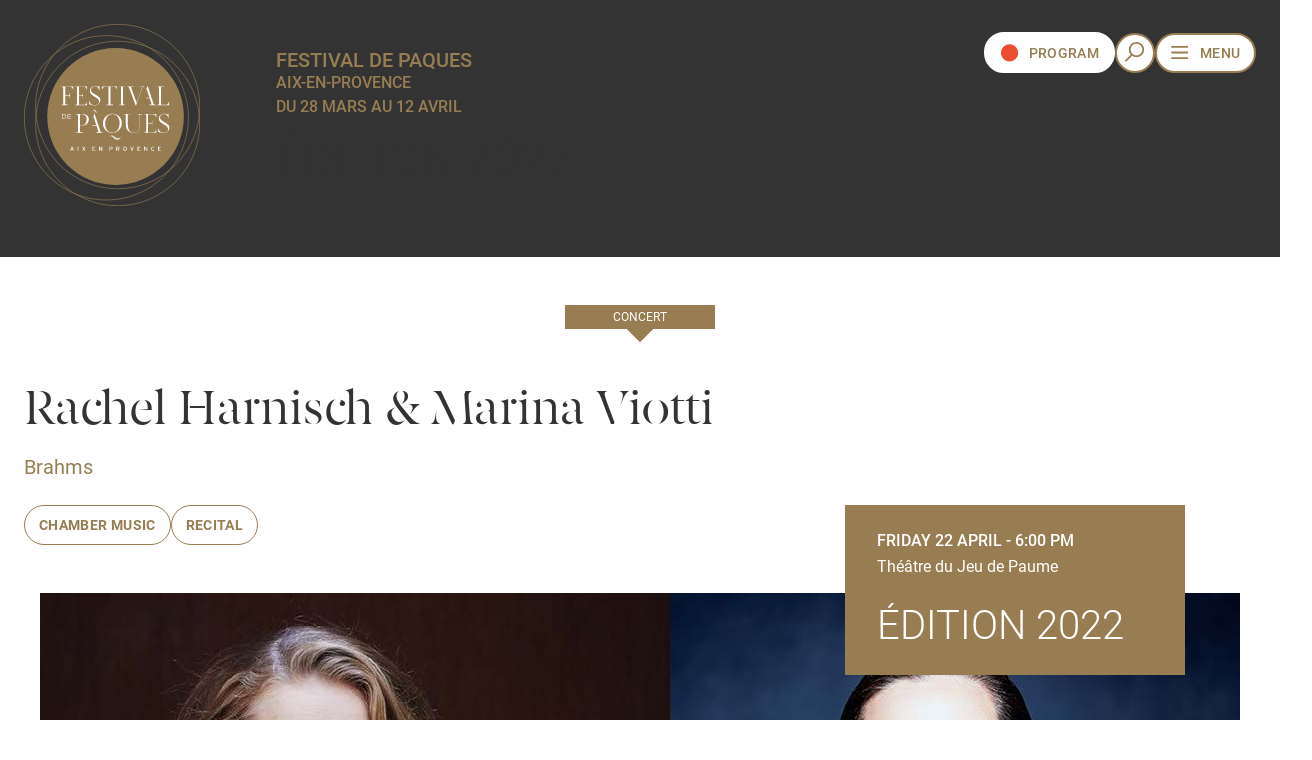

--- FILE ---
content_type: text/html; charset=UTF-8
request_url: https://festivalpaques.com/en/editions/edition-2022/nikola-hillebrand-marina-viotti
body_size: 26896
content:

	<!doctype html>
	<html lang="en">
	<head>

		<meta charset="utf-8">
		<meta name="viewport" content="width=device-width,initial-scale=1.0">

		<title>Festival de P&acirc;ques | Rachel Harnisch &amp; Marina Viotti</title>
		<meta name="description" content="Festival de P&acirc;ques d&#039;Aix-en-Provence">

		<meta name="google-site-verification" content="3DesFRFEgMyWOO0RAPrpFDEGjrxC5Tq2CgAs1WGrcao" />

		<title>Rachel Harnisch &amp; Marina Viotti | Festival de P&acirc;ques</title>
    <meta name="description" content="Brahms">
    <meta property="og:type" content="website">
    <meta property="og:title" content="Rachel Harnisch &amp; Marina Viotti">
    <meta property="og:site_name" content="Festival de P&acirc;ques">
    <meta property="og:url" content="https://festivalpaques.com/en/editions/edition-2022/nikola-hillebrand-marina-viotti">
    <meta property="og:locale" content="en_GB">
    <meta property="og:description" content="Brahms">
    <meta property="og:image" content="https://festivalpaques.com/media/pages/editions/edition-2022/nikola-hillebrand-marina-viotti/e6b6027e54-1740067545/0422harnischviotti2-1200x630-crop.jpg">
    <meta property="og:image:height" content="630">
    <meta property="og:image:width" content="1200">
    <meta property="og:image:type" content="image/jpeg">
    <meta name="twitter:card" content="summary_large_image">
    <meta name="twitter:title" content="Rachel Harnisch &amp; Marina Viotti">
    <meta name="twitter:description" content="Brahms">
    <meta name="twitter:image" content="https://festivalpaques.com/media/pages/editions/edition-2022/nikola-hillebrand-marina-viotti/e6b6027e54-1740067545/0422harnischviotti2-1200x630-crop.jpg">
    <meta name="twitter:image:height" content="630">
    <meta name="twitter:image:width" content="1200">
    <meta name="twitter:image:type" content="image/jpeg">
    <meta name="twitter:site" content="https://twitter.com/festivalpaques">
    <link rel="canonical" href="https://festivalpaques.com/en/editions/edition-2022/nikola-hillebrand-marina-viotti">
    <link rel="alternate" hreflang="fr" href="https://festivalpaques.com/editions/edition-2022/nikola-hillebrand-marina-viotti">

  		  
              <!--  tracker :  Google Analytics  -->

       <!-- Google tag (gtag.js) -->
<script async src="https://www.googletagmanager.com/gtag/js?id=G-NL5PM31FRZ" type='text/plain' data-category='measurement' data-service=' Google Analytics '></script>
<script type='text/plain' data-category='measurement' data-service=' Google Analytics '>
window.dataLayer = window.dataLayer || [];
function gtag(){dataLayer.push(arguments);}
gtag('js', new Date());

gtag('config', 'G-NL5PM31FRZ');
</script>      
              <!--  tracker : Facebook -->

       <!-- Facebook Pixel Code -->
<script type='text/plain' data-category='marketing' data-service='Facebook'>
!function(f,b,e,v,n,t,s)
{if(f.fbq)return;n=f.fbq=function(){n.callMethod?
n.callMethod.apply(n,arguments):n.queue.push(arguments)};
if(!f._fbq)f._fbq=n;n.push=n;n.loaded=!0;n.version='2.0';
n.queue=[];t=b.createElement(e);t.async=!0;
t.src=v;s=b.getElementsByTagName(e)[0];
s.parentNode.insertBefore(t,s)}(window,document,'script',
'https://connect.facebook.net/en_US/fbevents.js');
fbq('init', '2979867612274521');
fbq('track', 'PageView');
</script>
<noscript>
<img height="1" width="1"
src="https://www.facebook.com/tr?id=2979867612274521&ev=PageView
&noscript=1"/>
</noscript>
<!-- End Facebook Pixel Code -->      
              <!--  tracker : GTM  Google Tag Manager -->

       <!-- Google Tag Manager -->
<script type='text/plain' data-category='measurement' data-service='GTM  Google Tag Manager'>(function(w,d,s,l,i){w[l]=w[l]||[];w[l].push({'gtm.start': new Date().getTime(),event:'gtm.js'});var f=d.getElementsByTagName(s)[0], j=d.createElement(s),dl=l!='dataLayer'?'&l='+l:'';j.async=true;j.src='https://www.googletagmanager.com/gtm.js?id='+i+dl;f.parentNode.insertBefore(j,f);})(window,document,'script','dataLayer','GTM-W5BVDSJF');</script>
<!-- End Google Tag Manager -->      
		

		<link href="https://festivalpaques.com/assets/css/styles.min.css?v=211020252" rel="stylesheet">		    <link href="https://festivalpaques.com/media/plugins/zephir/cookieconsent/index.css" rel="stylesheet">
    <link rel="prefetch" href="https://festivalpaques.com/assets/fonts/roboto-v20-latin-regular.woff2" as="font" type="font/woff2" crossorigin> 
    <link rel="prefetch" href="https://festivalpaques.com/assets/fonts/roboto-v20-latin-italic.woff2" as="font" type="font/woff2" crossorigin> 
    <link rel="prefetch" href="https://festivalpaques.com/assets/fonts/roboto-v20-latin-500.woff2" as="font" type="font/woff2" crossorigin> 
    <link rel="prefetch" href="https://festivalpaques.com/assets/fonts/roboto-slab-v11-latin-300.woff2" as="font" type="font/woff2" crossorigin> 
    <link rel="prefetch" href="https://festivalpaques.com/assets/fonts/roboto-slab-v11-latin-600.woff2" as="font" type="font/woff2" crossorigin> 
    <link rel="prefetch" href="https://festivalpaques.com/assets/fonts/forkawesome-webfont.woff2?v=1.1.7" as="font" type="font/woff2" crossorigin> 




    <script src="https://festivalpaques.com/assets/libs/flickity/flickity.pkgd.min.js"></script>    <link href="https://festivalpaques.com/assets/libs/flickity/flickity.css" rel="stylesheet">


	<script defer src="https://festivalpaques.com/assets/js/index.min.js?v=211020252"></script>

		<link rel="apple-touch-icon" sizes="180x180" href="https://festivalpaques.com/assets/images/favicons/apple-touch-icon.png">
		<link rel="icon" type="image/png" sizes="32x32" href="https://festivalpaques.com/assets/images/favicons/favicon-32x32.png">
		<link rel="icon" type="image/png" sizes="16x16" href="https://festivalpaques.com/assets/images/favicons/favicon-16x16.png">
		<link rel="manifest" href="https://festivalpaques.com/assets/images/favicons/site.webmanifest">
		<link rel="mask-icon" href="https://festivalpaques.com/assets/images/favicons/safari-pinned-tab.svg" color="#987d52">
		<link rel="shortcut icon" href="https://festivalpaques.com/assets/images/favicons/favicon.ico">
		<meta name="msapplication-TileColor" content="#987d52">
		<meta name="msapplication-config" content="https://festivalpaques.com/assets/images/favicons/browserconfig.xml">
		<meta name="theme-color" content="#ffffff">

	

	</head>

	<body class="text-base text-dark">
		  		  
        
        
              <!--  tracker : GTM  Google Tag Manager -->

       <!-- Google Tag Manager (noscript) -->
<noscript><iframe src="https://www.googletagmanager.com/ns.html?id=GTM-W5BVDSJF" height="0" width="0" style="display:none;visibility:hidden"></iframe></noscript>
<!-- End Google Tag Manager (noscript) -->      
			
		<div id="site-wrapper">
			
			<main id="site-content" class="min-h-screen flex flex-col">
			




<header class="absolute w-full top-0 inset-x-0 px-4 lg:px-6 z-20 flex pointer-events-none">
	<div class="mt-3 lg:mt-4 lg:mt-8 w-full xl:container pointer-events-auto">
		<div class="flex justify-end items-end lg:items-center flex-col-reverse sm:flex-row mr-0 xl:mr-auto ml-auto lg:w-full gap-x-3 gap-y-3 ">
			
				<a href="https://festivalpaques.com/en/programme" class="hidden lg:flex items-center group unstyled button  button-white border-white border-gold">
					<i class="fa fa-circle text-xl text-red group-hover:text-white mr-2.5 ml-0.5 -my-1 flex items-center" aria-hidden="true"></i>
					<span class="mt-[1px]">Program</span>
				</a>
			
			
						    <a x-data="{}" @click.prevent="$dispatch('toggle-search')" href="https://festivalpaques.com/en/search" class="button w-10 h-10 p-2 flex items-center justify-center button-white fill-current text-gold hover:text-white  border-gold" title="Open the search form" title="Open the search form" rel="search">
			      <i class="pointer-events-none block mt-[-2px]" aria-hidden="true"><svg xmlns="http://www.w3.org/2000/svg" viewBox="0 0 15 15" width="21" height="21">
  <path d="M8.912.75c-2.959 0-5.457 2.407-5.457 5.455 0 1.38.522 2.58 1.346 3.494L.705 13.793a.25.25 0 000 .353l.53.53a.25.25 0 00.353 0l4.191-4.19c.883.654 1.923 1.088 3.133 1.088 2.959 0 5.455-2.409 5.455-5.457C14.367 3.074 11.95.75 8.912.75zm0 1.205c2.247 0 4.162 1.829 4.162 4.162 0 2.34-1.822 4.162-4.162 4.162-2.246 0-4.162-1.828-4.162-4.162 0-2.34 1.823-4.162 4.162-4.162z" overflow="visible" fill="currentColor"/>
</svg>
</i>
			    </a>
			
			<button type="button" class="site-menu__opener button items-center group unstyled button-white border-gold flex items-center" aria-label="Open the navigation menu">
				<i aria-hidden="true" class="pointer-events-none mb-[-10px] mt-[-11px] -ml-2.5 m-0 w-10 h-10 flex items-center justify-center"><svg xmlns="http://www.w3.org/2000/svg" viewBox="0 0 54 54"><path d="M36.81 33.944H16.09a1.17 1.17 0 0 0-.663.186c-.186.124-.28.272-.28.442v1.256c0 .17.094.317.28.441.187.124.408.186.663.186h20.72c.256 0 .476-.062.663-.186.186-.124.28-.271.28-.441v-1.256c0-.17-.094-.318-.28-.442a1.166 1.166 0 0 0-.662-.186zm.663-14.982a1.166 1.166 0 0 0-.662-.186H16.09a1.17 1.17 0 0 0-.663.186c-.186.124-.28.272-.28.442v1.255c0 .17.094.318.28.442.187.124.408.186.663.186h20.72c.256 0 .476-.062.663-.186.186-.124.28-.272.28-.442v-1.255c0-.17-.094-.318-.28-.442zm-.663 7.398H16.09a1.17 1.17 0 0 0-.663.186c-.186.124-.28.272-.28.442v1.255c0 .17.094.318.28.442.187.124.408.186.663.186h20.72c.256 0 .476-.062.663-.186.186-.124.28-.272.28-.442v-1.255c0-.17-.094-.318-.28-.442a1.165 1.165 0 0 0-.662-.186z" fill="currentColor"/></svg></i>
				<span class="mt-[1px]">Menu</span>
			</button>
		</div>
	</div>
</header>



<div class="pt-4 md:pt-6 md:pb-11 px-4 md:px-6 bg-dark">
	<div class="container md:flex">
		<div class="mb-2 md:mb-0 mr-20 md:mr-19 md:h-44 w-8/12 max-w-xs md:w-44">
			<a href="https://festivalpaques.com/en" class="unstyled block" title="Go to the homepage">
				<div class="hidden md:block text-white">
<style>
	.stroke-color-1 {
		stroke: #987d52;
	}
	.fill-color-1 {
		fill: #987d52;
	}
	#site-logo svg {
		max-width: 100%;
		max-height: 100%;
		width: 100%;
		height: auto;
	}
</style>

<div id="site-logo">
	<i class="pointer-events-none" aria-hidden="true">
		<?xml version="1.0" encoding="UTF-8" standalone="no"?>
<!-- Generator: Adobe Illustrator 14.0.0, SVG Export Plug-In . SVG Version: 6.00 Build 43363)  -->
<svg
   xmlns:dc="http://purl.org/dc/elements/1.1/"
   xmlns:cc="http://creativecommons.org/ns#"
   xmlns:rdf="http://www.w3.org/1999/02/22-rdf-syntax-ns#"
   xmlns:svg="http://www.w3.org/2000/svg"
   xmlns="http://www.w3.org/2000/svg"
   xmlns:xlink="http://www.w3.org/1999/xlink"
   xmlns:sodipodi="http://sodipodi.sourceforge.net/DTD/sodipodi-0.dtd"
   xmlns:inkscape="http://www.inkscape.org/namespaces/inkscape"
   version="1.1"
   id="Calque_1"
   x="0px"
   y="0px"
   width="281.62701"
   height="290.638"
   viewBox="0 0 281.627 290.638"
   enable-background="new 0 0 595.28 419.53"
   xml:space="preserve"
   inkscape:version="0.91 r13725"
   sodipodi:docname="logo-fdp.svg"><metadata
     id="metadata87"><rdf:RDF><cc:Work
         rdf:about=""><dc:format>image/svg+xml</dc:format><dc:type
           rdf:resource="http://purl.org/dc/dcmitype/StillImage" /><dc:title></dc:title></cc:Work></rdf:RDF></metadata><defs
     id="defs85" /><sodipodi:namedview
     borderopacity="1"
     objecttolerance="10"
     gridtolerance="10"
     guidetolerance="10"
     inkscape:pageopacity="0"
     inkscape:pageshadow="2"
     inkscape:window-width="640"
     inkscape:window-height="480"
     id="namedview83"
     showgrid="false"
     fit-margin-top="0"
     fit-margin-left="0"
     fit-margin-right="0"
     fit-margin-bottom="0"
     inkscape:zoom="1"
     inkscape:cx="141.13601"
     inkscape:cy="145.51"
     inkscape:window-x="270"
     inkscape:window-y="158"
     inkscape:window-maximized="0"
     inkscape:current-layer="Calque_1" /><g
     id="g3"
     transform="translate(-156.504,-64.637)"><defs
       id="defs5"><rect
         id="SVGID_1_"
         y="0"
         width="595.28003"
         height="419.53"
         x="0" /></defs><clipPath
       id="SVGID_2_"><use
         xlink:href="#SVGID_1_"
         overflow="visible"
         id="use9"
         style="overflow:visible"
         x="0"
         y="0"
         width="100%"
         height="100%" /></clipPath><path
       clip-path="url(#SVGID_2_)"
       d="m 412.327,212.301 c 0,60.367 -48.944,109.311 -109.315,109.311 -60.375,0 -109.319,-48.943 -109.319,-109.311 0,-60.379 48.944,-109.322 109.319,-109.322 60.37,0 109.315,48.943 109.315,109.322"
       id="path11"
       inkscape:connector-curvature="0"
       class="fill-color-1" /><path
       clip-path="url(#SVGID_2_)"
       d="m 419.624,214.459 c 0,72.52 -58.788,131.311 -131.313,131.311 -72.522,0 -131.307,-58.791 -131.307,-131.311 0,-72.529 58.785,-131.31 131.307,-131.31 72.524,0 131.313,58.781 131.313,131.31 z"
       id="path13"
       inkscape:connector-curvature="0"
       class="stroke-color-1"
       style="fill:none;" /><path
       clip-path="url(#SVGID_2_)"
       d="m 437.631,223.459 c 0,72.518 -58.786,131.316 -131.313,131.316 -72.522,0 -131.307,-58.799 -131.307,-131.316 0,-72.528 58.785,-131.31 131.307,-131.31 72.527,0 131.313,58.782 131.313,131.31 z"
       id="path15"
       inkscape:connector-curvature="0"
       class="stroke-color-1"
       style="fill:none;" /><path
       clip-path="url(#SVGID_2_)"
       d="m 437.631,196.449 c 0,72.518 -58.786,131.313 -131.313,131.313 -72.522,0 -131.307,-58.795 -131.307,-131.313 0,-72.527 58.785,-131.312 131.307,-131.312 72.527,0 131.313,58.785 131.313,131.312 z"
       id="path17"
       inkscape:connector-curvature="0"
       class="stroke-color-1"
       style="fill:none;" /><path
       clip-path="url(#SVGID_2_)"
       d="m 236.274,267.08 -1.066,0 -0.551,-1.568 -2.634,0 -0.555,1.568 -1.034,0 2.382,-6.615 1.048,0 2.41,6.615 z m -1.91,-2.457 -0.535,-1.521 c -0.271,-0.769 -0.438,-1.275 -0.5,-1.521 -0.113,0.423 -0.275,0.934 -0.482,1.532 l -0.524,1.511 2.041,0 z"
       id="path19"
       inkscape:connector-curvature="0"
       style="fill:currentColor;" /><rect
       x="242.351"
       y="260.465"
       clip-path="url(#SVGID_2_)"
       width="0.98199999"
       height="6.6149998"
       id="rect21"
       style="fill:currentColor;" /><path
       clip-path="url(#SVGID_2_)"
       d="m 254.778,267.08 -1.18,0 -0.748,-1.285 c -0.27,-0.467 -0.513,-0.914 -0.727,-1.342 -0.101,0.227 -0.344,0.674 -0.728,1.342 l -0.741,1.285 -1.159,0 2.054,-3.408 -1.924,-3.207 1.183,0 0.606,1.068 c 0.296,0.522 0.539,0.973 0.728,1.352 0.221,-0.441 0.464,-0.891 0.73,-1.351 l 0.611,-1.069 1.158,0 -1.914,3.194 2.051,3.421 z"
       id="path23"
       inkscape:connector-curvature="0"
       style="fill:currentColor;" /><polygon
       clip-path="url(#SVGID_2_)"
       points="270.314,260.465 270.314,261.429 267.035,261.429 267.035,263.063 268.944,263.063 268.944,264.027 267.035,264.027 267.035,266.116 270.456,266.116 270.456,267.08 266.053,267.08 266.053,260.465 "
       id="polygon25"
       style="fill:currentColor;" /><path
       clip-path="url(#SVGID_2_)"
       d="m 281.616,267.08 -0.93,0 -2.646,-4.152 c -0.094,-0.163 -0.256,-0.433 -0.487,-0.809 l 0,0.227 0,0.491 0,4.243 -0.964,0 0,-6.615 1.01,0 2.51,4.038 c 0.178,0.282 0.361,0.594 0.552,0.933 l 0,-0.737 0,-0.52 0,-0.303 0,-3.411 0.955,0 0,6.615 z"
       id="path27"
       inkscape:connector-curvature="0"
       style="fill:currentColor;" /><path
       clip-path="url(#SVGID_2_)"
       d="m 298.22,262.534 c 0,0.662 -0.198,1.174 -0.594,1.536 -0.396,0.362 -0.927,0.543 -1.593,0.543 l -1.725,0 0,2.467 -0.983,0 0,-6.615 2.769,0 c 0.655,0 1.173,0.183 1.554,0.548 0.381,0.366 0.572,0.873 0.572,1.521 m -1.011,0 c 0,-0.355 -0.101,-0.635 -0.302,-0.838 -0.201,-0.203 -0.477,-0.305 -0.829,-0.305 l -1.77,0 0,2.296 1.77,0 c 0.754,10e-4 1.131,-0.383 1.131,-1.153"
       id="path29"
       inkscape:connector-curvature="0"
       style="fill:currentColor;" /><path
       clip-path="url(#SVGID_2_)"
       d="m 309.249,262.44 c 0,1.046 -0.485,1.691 -1.456,1.937 l 1.351,2.703 -1.151,0 -1.309,-2.617 -1.48,0 0,2.617 -0.981,0 0,-6.615 2.899,0 c 0.644,0 1.153,0.167 1.531,0.501 0.396,0.352 0.596,0.845 0.596,1.474 m -1.003,0.029 c 0,-0.344 -0.103,-0.608 -0.307,-0.796 -0.204,-0.188 -0.475,-0.281 -0.813,-0.281 l -1.923,0 0,2.145 1.923,0 c 0.747,-10e-4 1.12,-0.356 1.12,-1.068"
       id="path31"
       inkscape:connector-curvature="0"
       style="fill:currentColor;" /><path
       clip-path="url(#SVGID_2_)"
       d="m 320.826,263.763 c 0,0.952 -0.231,1.739 -0.691,2.363 -0.516,0.705 -1.23,1.058 -2.144,1.058 -0.907,0 -1.616,-0.35 -2.127,-1.048 -0.453,-0.624 -0.681,-1.409 -0.681,-2.354 0,-0.945 0.23,-1.732 0.69,-2.362 0.51,-0.706 1.221,-1.059 2.135,-1.059 0.913,0 1.625,0.35 2.136,1.049 0.453,0.617 0.682,1.402 0.682,2.353 m -1.012,0.019 c 0,-0.649 -0.14,-1.197 -0.416,-1.645 -0.334,-0.529 -0.807,-0.793 -1.417,-0.793 -0.605,0 -1.068,0.264 -1.391,0.793 -0.264,0.441 -0.396,0.982 -0.396,1.625 0,0.649 0.139,1.197 0.416,1.645 0.326,0.529 0.797,0.794 1.407,0.794 0.605,0 1.067,-0.262 1.39,-0.784 0.27,-0.441 0.407,-0.986 0.407,-1.635"
       id="path33"
       inkscape:connector-curvature="0"
       style="fill:currentColor;" /><path
       clip-path="url(#SVGID_2_)"
       d="m 332.146,260.465 -2.27,6.615 -1.048,0 -2.296,-6.615 1.069,0 1.384,4.216 c 0.195,0.593 0.318,0.995 0.37,1.209 0.051,-0.214 0.174,-0.621 0.368,-1.22 l 1.361,-4.205 1.062,0 z"
       id="path35"
       inkscape:connector-curvature="0"
       style="fill:currentColor;" /><polygon
       clip-path="url(#SVGID_2_)"
       points="342.437,260.465 342.437,261.429 339.158,261.429 339.158,263.063 341.067,263.063 341.067,264.027 339.158,264.027 339.158,266.116 342.58,266.116 342.58,267.08 338.176,267.08 338.176,260.465 "
       id="polygon37"
       style="fill:currentColor;" /><path
       clip-path="url(#SVGID_2_)"
       d="m 353.74,267.08 -0.931,0 -2.646,-4.152 c -0.095,-0.163 -0.256,-0.433 -0.487,-0.809 l 0,0.227 0,0.491 0,4.243 -0.964,0 0,-6.615 1.01,0 2.51,4.038 c 0.179,0.282 0.361,0.594 0.553,0.933 l 0,-0.737 0,-0.52 0,-0.303 0,-3.411 0.955,0 0,6.615 z"
       id="path39"
       inkscape:connector-curvature="0"
       style="fill:currentColor;" /><path
       clip-path="url(#SVGID_2_)"
       d="m 364.956,265.918 c -0.491,0.844 -1.25,1.266 -2.277,1.266 -0.908,0 -1.616,-0.353 -2.126,-1.058 -0.448,-0.624 -0.671,-1.408 -0.671,-2.354 0,-0.946 0.223,-1.729 0.671,-2.353 0.51,-0.706 1.218,-1.059 2.126,-1.059 1.033,0 1.783,0.412 2.249,1.237 l -0.879,0.549 c -0.327,-0.529 -0.784,-0.794 -1.37,-0.794 -0.623,0 -1.09,0.258 -1.399,0.774 -0.252,0.423 -0.378,0.971 -0.378,1.645 0,0.674 0.126,1.223 0.378,1.645 0.31,0.517 0.776,0.774 1.399,0.774 0.624,0 1.108,-0.273 1.455,-0.822 l 0.822,0.55 z"
       id="path41"
       inkscape:connector-curvature="0"
       style="fill:currentColor;" /><polygon
       clip-path="url(#SVGID_2_)"
       points="375.36,260.465 375.36,261.429 372.081,261.429 372.081,263.063 373.99,263.063 373.99,264.027 372.081,264.027 372.081,266.116 375.502,266.116 375.502,267.08 371.099,267.08 371.099,260.465 "
       id="polygon43"
       style="fill:currentColor;" /><path
       clip-path="url(#SVGID_2_)"
       d="m 219.911,215.881 -2.619,0 0,-7.546 2.619,0 c 2.371,0 4.01,1.628 4.01,3.763 0,2.132 -1.639,3.783 -4.01,3.783 m 0,-6.759 -1.77,0 0,5.972 1.77,0 c 1.906,0 3.125,-1.293 3.125,-2.977 0,-1.68 -1.219,-2.995 -3.125,-2.995"
       id="path45"
       inkscape:connector-curvature="0"
       style="fill:currentColor;" /><polygon
       clip-path="url(#SVGID_2_)"
       points="231.112,211.688 231.112,212.463 226.994,212.463 226.994,215.105 231.649,215.105 231.649,215.881 226.143,215.881 226.143,208.335 231.596,208.335 231.596,209.111 226.994,209.111 226.994,211.688 "
       id="polygon47"
       style="fill:currentColor;" /><path
       clip-path="url(#SVGID_2_)"
       d="m 348.751,208.834 1.647,0 c 1.383,0 1.559,0.847 1.559,1.738 l 0,25.043 c 0,2.006 -0.803,2.095 -2.536,2.095 l -0.67,0 0,0.444 19.204,0 0,-4.77 -0.399,0 c -0.358,3.164 -0.935,4.325 -4.901,4.325 l -7.576,0 0,-12.702 c 0,-1.158 1.07,-1.557 1.914,-1.557 l 4.254,0 0,2.984 0.445,0 0,-7.219 -0.445,0 c 0,3.342 0,3.342 -2.049,3.342 l -4.119,0 0,-13.724 7.752,0 c 3.521,0 4.367,1.604 4.679,4.5 l 0.446,0 0,-4.944 -19.204,0 0,0.445 z"
       id="path49"
       inkscape:connector-curvature="0"
       style="fill:currentColor;" /><path
       clip-path="url(#SVGID_2_)"
       d="m 298.097,207.944 c -6.996,0 -15.283,5.524 -15.283,15.149 0,10.07 7.929,15.596 14.748,15.596 6.952,0 15.551,-5.883 15.551,-15.908 0,-8.642 -6.863,-14.837 -15.016,-14.837 m 0,30.21 c -6.906,0 -11.721,-5.08 -11.721,-14.973 0,-8.331 5.17,-14.748 11.767,-14.748 6.237,0 11.405,5.66 11.405,14.392 -10e-4,9.312 -5.437,15.329 -11.451,15.329"
       id="path51"
       inkscape:connector-curvature="0"
       style="fill:currentColor;" /><path
       clip-path="url(#SVGID_2_)"
       d="m 311.796,244.318 c -1.313,3.986 -4.402,5.047 -6.068,5.047 -1.991,0 -3.271,-0.887 -5.575,-2.922 -2.732,-2.389 -3.052,-2.654 -3.832,-2.654 -1.242,0 -1.953,0.441 -2.24,1.016 0.676,-1.371 1.526,-2.078 2.807,-2.078 1.17,0 1.67,0.223 4.65,2.391 1.703,1.24 3.056,2.213 4.937,2.213 1.632,-10e-4 4.296,-0.71 5.321,-3.013"
       id="path53"
       inkscape:connector-curvature="0"
       style="fill:currentColor;" /><path
       clip-path="url(#SVGID_2_)"
       d="m 278.181,234.5 -8.734,-26.729 -0.266,0 -2.592,6.751 0,1.173 1.213,-3.246 4.631,14.211 -5.844,0 0,0.443 6.022,0 3.16,10.16 -3.455,0 0,0.445 0,0.445 0.074,0 4.271,0 6.155,0 0,-0.445 c -3.03,0.001 -3.564,0.001 -4.635,-3.208"
       id="path55"
       inkscape:connector-curvature="0"
       style="fill:currentColor;" /><path
       clip-path="url(#SVGID_2_)"
       d="m 249.72,226.703 c 1.205,0 2.852,-0.18 4.143,-0.623 3.476,-1.25 6.328,-4.322 6.328,-9.225 -0.09,-4.455 -3.297,-8.465 -10.336,-8.465 l -10.473,0 0,0.444 c 2.45,0 3.565,0 3.565,3.208 l 0,23.573 c 0,2.047 -0.668,2.095 -3.031,2.095 l 0,0.444 5.695,0 3.709,0 0.633,0 0,-0.444 0,-0.446 -3.889,0 0,-11.141 c 0.981,0.313 2.453,0.58 3.656,0.58 m -3.657,-17.869 3.033,0 c 4.321,0 7.662,2.32 7.662,7.931 0,4.457 -1.869,7.488 -3.877,8.646 -0.802,0.443 -1.914,0.844 -3.207,0.844 -1.158,0 -2.939,-0.221 -3.611,-0.58 l 0,-16.841 z"
       id="path57"
       inkscape:connector-curvature="0"
       style="fill:currentColor;" /><polygon
       clip-path="url(#SVGID_2_)"
       points="268.446,201.519 269.942,201.519 273.198,206.028 271.831,206.028 268.827,202.225 265.19,206.028 "
       id="polygon59"
       style="fill:currentColor;" /><path
       clip-path="url(#SVGID_2_)"
       d="m 384.439,193.696 c -3.878,0.087 -8.669,0.087 -8.669,0.087 l 0,-28.427 3.902,0 0,-0.447 0,-0.444 -0.562,0 -3.779,0 -5.934,0 0,0.444 c 2.629,0 3.254,0.135 3.254,2.318 l 0,24.462 c 0,1.873 -1.026,2.094 -3.254,2.094 l 0,0.447 19.184,0 0,-5.435 -0.446,0 c -0.311,2.004 -1.248,4.856 -3.696,4.901"
       id="path61"
       inkscape:connector-curvature="0"
       style="fill:currentColor;" /><path
       clip-path="url(#SVGID_2_)"
       d="m 216.292,164.866 0.402,0 c 1.473,0 2.496,0.043 2.496,2.496 l 0,24.595 c 0,1.782 -0.535,1.826 -2.539,1.826 l -0.312,0 0,0.447 5.894,0 3.864,0 0.023,0 0,-0.447 0,-0.443 -3.81,0 0,-12.7 c 0,-1.069 1.025,-1.293 1.601,-1.293 l 5.589,0 0,3.075 0.443,0 0,-7.219 -0.443,0 c 0.023,3.251 -0.445,3.251 -2.451,3.251 l -4.739,0 0,-13.545 8.421,0 c 2.674,0 3.477,1.962 4.145,4.546 l 0.4,0 0,-4.99 -18.984,0 0,0.401 z"
       id="path63"
       inkscape:connector-curvature="0"
       style="fill:currentColor;" /><path
       clip-path="url(#SVGID_2_)"
       d="m 238.069,164.91 1.646,0 c 1.383,0 1.561,0.847 1.561,1.739 l 0,25.041 c 0,2.007 -0.803,2.094 -2.541,2.094 l -0.666,0 0,0.447 19.203,0 0,-4.769 -0.4,0 c -0.358,3.164 -0.936,4.322 -4.903,4.322 l -7.576,0 0,-12.699 c 0,-1.158 1.072,-1.559 1.916,-1.559 l 4.258,0 0,2.985 0.443,0 0,-7.218 -0.443,0 c 0,3.342 0,3.342 -2.053,3.342 l -4.121,0 0,-13.725 7.754,0 c 3.522,0 4.367,1.605 4.68,4.501 l 0.445,0 0,-4.946 -19.203,0 0,0.445 z"
       id="path65"
       inkscape:connector-curvature="0"
       style="fill:currentColor;" /><path
       clip-path="url(#SVGID_2_)"
       d="m 281.436,169.411 0.447,0 c 0.354,-2.896 1.158,-4.501 4.676,-4.501 l 2.941,0 c 2.231,0 2.319,0.09 2.319,3.965 l 0,22.504 c 0,1.827 -0.225,2.405 -1.604,2.405 l -2.631,0 0,0.447 7.135,0 4.274,0 0,-0.447 0,-0.444 -4.057,0 0,-28.43 5.395,0 c 3.606,0 4.365,1.783 4.675,4.501 l 0.448,0 0,-4.946 -24.018,0 0,4.946 z"
       id="path67"
       inkscape:connector-curvature="0"
       style="fill:currentColor;" /><path
       clip-path="url(#SVGID_2_)"
       d="m 308.986,164.91 1.87,0 c 0.981,0 1.025,0.624 1.025,1.962 l 0,24.997 c 0,1.871 -0.31,1.915 -2.585,1.915 l -0.311,0 0,0.447 4.346,0 4.343,0 0,-0.447 0,-0.444 -2.673,0 0,-28.43 2.673,0 0,-0.445 -8.688,0 0,0.445 z"
       id="path69"
       inkscape:connector-curvature="0"
       style="fill:currentColor;" /><path
       clip-path="url(#SVGID_2_)"
       d="m 349.41,164.91 0,-0.445 -8.021,0 0,0.445 4.499,0 -9.178,25.376 -9.067,-24.929 3.942,0 0,-0.447 0,-0.445 -4.344,0 -6.218,0 0,0.445 1.026,0 c 1.38,0 2.406,1.07 2.849,2.317 l 9.272,24.842 c 0.399,1.158 1.203,3.074 1.203,3.074 l 0.399,0 c 0,0 1.692,-5.838 2.449,-7.933 l 7.264,-19.847 c 0.761,-2.185 1.072,-2.363 3.925,-2.453"
       id="path71"
       inkscape:connector-curvature="0"
       style="fill:currentColor;" /><rect
       x="265.95499"
       y="226.23599"
       clip-path="url(#SVGID_2_)"
       width="7.566"
       height="0.89099997"
       id="rect73"
       style="fill:currentColor;"style="clip-rule:efill-rule:evenodd" /><path
       clip-path="url(#SVGID_2_)"
       d="m 363.252,190.576 -8.734,-26.73 -0.271,0 -2.226,5.804 0,1.145 0.845,-2.269 4.471,13.721 -5.315,0 0,0.488 0,0.403 0,0.041 5.658,0 3.16,10.161 -3.49,0 0,0.444 0,0.446 0.108,0 4.236,0 6.19,0 0,-0.446 c -3.028,0 -3.566,0 -4.632,-3.208"
       id="path75"
       inkscape:connector-curvature="0"
       style="fill:currentColor;"style="clip-rule:efill-rule:evenodd" /><path
       clip-path="url(#SVGID_2_)"
       d="m 336.955,208.767 1.29,0 c 2.408,0 3.476,0.134 3.476,1.918 l 0,15.691 c 0,10.965 -5.74,11.994 -9.837,11.994 -5.078,0 -9.279,-3.72 -9.279,-14.237 l 0,-15.366 4.457,0 0,-0.443 -11.272,0 0,0.443 1.112,0 c 1.871,0 2.584,0.357 2.584,2.32 l 0,15.005 c 0,9.227 7.363,12.724 12.398,12.724 6.371,0 10.284,-3.615 10.284,-12.928 l 0,-16.586 3.252,0 0,-0.443 0,-0.092 0,-0.355 0,-0.088 -8.465,0 0,0.443 z"
       id="path77"
       inkscape:connector-curvature="0"
       style="fill:currentColor;" /><path
       clip-path="url(#SVGID_2_)"
       d="m 381.457,221.619 c -4.948,-3.209 -6.918,-4.217 -7.295,-7.262 -0.289,-2.346 1.545,-5.928 6.716,-5.928 3.696,0 5.745,2.407 6.325,5.971 l 0.445,0 0,-4.856 c 0,-0.001 -0.002,-0.001 -0.002,-0.001 l 0,-1.66 -0.445,0 -0.444,0 0,1.291 c -1.599,-0.63 -3.502,-1.281 -5.731,-1.281 -5.3,0 -8.617,3.298 -8.617,7.845 0,4.99 3.744,6.684 8.067,9.402 3.296,2.092 6.397,3.846 6.642,7.307 0.274,3.867 -2.92,5.836 -6.84,5.836 -4.545,0 -7.574,-1.738 -8.466,-6.594 l -0.444,0 0,5.168 c 1.959,0.848 5.82,1.918 8.851,1.918 4.724,0 8.801,-3.707 8.801,-8.742 -0.002,-4.457 -4.088,-6.142 -7.563,-8.414"
       id="path79"
       inkscape:connector-curvature="0"
       style="fill:currentColor;" /><path
       clip-path="url(#SVGID_2_)"
       d="m 270.994,177.526 c -4.949,-3.209 -6.918,-4.217 -7.295,-7.262 -0.29,-2.345 1.545,-5.928 6.715,-5.928 3.697,0 5.746,2.407 6.326,5.971 l 0.445,0 0,-4.856 c 0,-0.001 -0.002,-0.001 -0.002,-0.001 l 0,-1.66 -0.445,0 -0.445,0 0,1.291 c -1.598,-0.63 -3.502,-1.281 -5.731,-1.281 -5.3,0 -8.617,3.298 -8.617,7.845 0,4.99 3.744,6.684 8.067,9.402 3.296,2.092 6.398,3.846 6.642,7.307 0.273,3.867 -2.921,5.836 -6.841,5.836 -4.545,0 -7.574,-1.738 -8.466,-6.594 l -0.444,0 0,5.168 c 1.959,0.848 5.82,1.918 8.85,1.918 4.724,0 8.802,-3.707 8.802,-8.742 0,-4.457 -4.086,-6.143 -7.561,-8.414"
       id="path81"
       inkscape:connector-curvature="0"
       style="fill:currentColor;" /></g></svg>	</i>
</div></div>
				<div class="block md:hidden text-gold">
<style>
	.stroke-color-1 {
		stroke: #987d52;
	}
	.fill-color-1 {
		fill: #987d52;
	}
	#site-logo svg {
		max-width: 100%;
		max-height: 100%;
		width: 100%;
		height: auto;
	}
</style>

<div id="site-logo">
	<i class="pointer-events-none" aria-hidden="true">
		<?xml version="1.0" encoding="UTF-8"?>
<svg enable-background="new 0 0 595.28 419.53" version="1.1" viewBox="0 0 282 140" xml:space="preserve" xmlns="http://www.w3.org/2000/svg" xmlns:cc="http://creativecommons.org/ns#" xmlns:dc="http://purl.org/dc/elements/1.1/" xmlns:rdf="http://www.w3.org/1999/02/22-rdf-syntax-ns#" xmlns:xlink="http://www.w3.org/1999/xlink"><metadata><rdf:RDF><cc:Work rdf:about=""><dc:format>image/svg+xml</dc:format><dc:type rdf:resource="http://purl.org/dc/dcmitype/StillImage"/><dc:title/></cc:Work></rdf:RDF></metadata><defs><clipPath id="a"><use width="100%" height="100%" overflow="visible" xlink:href="#b"/></clipPath></defs><g transform="translate(-156.5 -64.637)"><defs><rect id="b" width="595.28" height="419.53"/></defs><clipPath><use width="100%" height="100%" overflow="visible" xlink:href="#b"/></clipPath>style="clip-rule:efill-rule:evenodd" />style="clip-rule:efill-rule:evenodd" /><g transform="matrix(1.6326 0 0 1.6326 58.893 -97.243)"><path style="fill:currentColor;" transform="translate(-156.5 -64.637)" d="m219.91 215.88h-2.619v-7.546h2.619c2.371 0 4.01 1.628 4.01 3.763 0 2.132-1.639 3.783-4.01 3.783m0-6.759h-1.77v5.972h1.77c1.906 0 3.125-1.293 3.125-2.977 0-1.68-1.219-2.995-3.125-2.995" clip-path="url(#a)"/><polygon style="fill:currentColor;" transform="translate(-156.5 -64.637)" points="231.11 212.46 226.99 212.46 226.99 215.1 231.65 215.1 231.65 215.88 226.14 215.88 226.14 208.34 231.6 208.34 231.6 209.11 226.99 209.11 226.99 211.69 231.11 211.69" clip-path="url(#a)"/><path style="fill:currentColor;" transform="translate(-156.5 -64.637)" d="m348.75 208.83h1.647c1.383 0 1.559 0.847 1.559 1.738v25.043c0 2.006-0.803 2.095-2.536 2.095h-0.67v0.444h19.204v-4.77h-0.399c-0.358 3.164-0.935 4.325-4.901 4.325h-7.576v-12.702c0-1.158 1.07-1.557 1.914-1.557h4.254v2.984h0.445v-7.219h-0.445c0 3.342 0 3.342-2.049 3.342h-4.119v-13.724h7.752c3.521 0 4.367 1.604 4.679 4.5h0.446v-4.944h-19.204v0.445z" clip-path="url(#a)"/><path style="fill:currentColor;" transform="translate(-156.5 -64.637)" d="m298.1 207.94c-6.996 0-15.283 5.524-15.283 15.149 0 10.07 7.929 15.596 14.748 15.596 6.952 0 15.551-5.883 15.551-15.908 0-8.642-6.863-14.837-15.016-14.837m0 30.21c-6.906 0-11.721-5.08-11.721-14.973 0-8.331 5.17-14.748 11.767-14.748 6.237 0 11.405 5.66 11.405 14.392-1e-3 9.312-5.437 15.329-11.451 15.329" clip-path="url(#a)"/><path style="fill:currentColor;" transform="translate(-156.5 -64.637)" d="m311.8 244.32c-1.313 3.986-4.402 5.047-6.068 5.047-1.991 0-3.271-0.887-5.575-2.922-2.732-2.389-3.052-2.654-3.832-2.654-1.242 0-1.953 0.441-2.24 1.016 0.676-1.371 1.526-2.078 2.807-2.078 1.17 0 1.67 0.223 4.65 2.391 1.703 1.24 3.056 2.213 4.937 2.213 1.632-1e-3 4.296-0.71 5.321-3.013" clip-path="url(#a)"/><path style="fill:currentColor;" transform="translate(-156.5 -64.637)" d="m278.18 234.5-8.734-26.729h-0.266l-2.592 6.751v1.173l1.213-3.246 4.631 14.211h-5.844v0.443h6.022l3.16 10.16h-3.455v0.89h10.5v-0.445c-3.03 1e-3 -3.564 1e-3 -4.635-3.208" clip-path="url(#a)"/><path style="fill:currentColor;" transform="translate(-156.5 -64.637)" d="m249.72 226.7c1.205 0 2.852-0.18 4.143-0.623 3.476-1.25 6.328-4.322 6.328-9.225-0.09-4.455-3.297-8.465-10.336-8.465h-10.473v0.444c2.45 0 3.565 0 3.565 3.208v23.573c0 2.047-0.668 2.095-3.031 2.095v0.444h10.037v-0.89h-3.889v-11.141c0.981 0.313 2.453 0.58 3.656 0.58m-3.657-17.869h3.033c4.321 0 7.662 2.32 7.662 7.931 0 4.457-1.869 7.488-3.877 8.646-0.802 0.443-1.914 0.844-3.207 0.844-1.158 0-2.939-0.221-3.611-0.58z" clip-path="url(#a)"/><polygon style="fill:currentColor;" transform="translate(-156.5 -64.637)" points="269.94 201.52 273.2 206.03 271.83 206.03 268.83 202.22 265.19 206.03 268.45 201.52" clip-path="url(#a)"/><path style="fill:currentColor;" transform="translate(-156.5 -64.637)" d="m384.44 193.7c-3.878 0.087-8.669 0.087-8.669 0.087v-28.427h3.902v-0.891h-10.275v0.444c2.629 0 3.254 0.135 3.254 2.318v24.462c0 1.873-1.026 2.094-3.254 2.094v0.447h19.184v-5.435h-0.446c-0.311 2.004-1.248 4.856-3.696 4.901" clip-path="url(#a)"/><path style="fill:currentColor;" transform="translate(-156.5 -64.637)" d="m216.29 164.87h0.402c1.473 0 2.496 0.043 2.496 2.496v24.595c0 1.782-0.535 1.826-2.539 1.826h-0.312v0.447h9.781v-0.89h-3.81v-12.7c0-1.069 1.025-1.293 1.601-1.293h5.589v3.075h0.443v-7.219h-0.443c0.023 3.251-0.445 3.251-2.451 3.251h-4.739v-13.545h8.421c2.674 0 3.477 1.962 4.145 4.546h0.4v-4.99h-18.984z" clip-path="url(#a)"/><path style="fill:currentColor;" transform="translate(-156.5 -64.637)" d="m238.07 164.91h1.646c1.383 0 1.561 0.847 1.561 1.739v25.041c0 2.007-0.803 2.094-2.541 2.094h-0.666v0.447h19.203v-4.769h-0.4c-0.358 3.164-0.936 4.322-4.903 4.322h-7.576v-12.699c0-1.158 1.072-1.559 1.916-1.559h4.258v2.985h0.443v-7.218h-0.443c0 3.342 0 3.342-2.053 3.342h-4.121v-13.725h7.754c3.522 0 4.367 1.605 4.68 4.501h0.445v-4.946h-19.203z" clip-path="url(#a)"/><path style="fill:currentColor;" transform="translate(-156.5 -64.637)" d="m281.44 169.41h0.447c0.354-2.896 1.158-4.501 4.676-4.501h2.941c2.231 0 2.319 0.09 2.319 3.965v22.504c0 1.827-0.225 2.405-1.604 2.405h-2.631v0.447h11.409v-0.891h-4.057v-28.43h5.395c3.606 0 4.365 1.783 4.675 4.501h0.448v-4.946h-24.018z" clip-path="url(#a)"/><path style="fill:currentColor;" transform="translate(-156.5 -64.637)" d="m308.99 164.91h1.87c0.981 0 1.025 0.624 1.025 1.962v24.997c0 1.871-0.31 1.915-2.585 1.915h-0.311v0.447h8.689v-0.891h-2.673v-28.43h2.673v-0.445h-8.688z" clip-path="url(#a)"/><path style="fill:currentColor;" transform="translate(-156.5 -64.637)" d="m349.41 164.91v-0.445h-8.021v0.445h4.499l-9.178 25.376-9.067-24.929h3.942v-0.892h-10.562v0.445h1.026c1.38 0 2.406 1.07 2.849 2.317l9.272 24.842c0.399 1.158 1.203 3.074 1.203 3.074h0.399s1.692-5.838 2.449-7.933l7.264-19.847c0.761-2.185 1.072-2.363 3.925-2.453" clip-path="url(#a)"/><rect style="fill:currentColor;" transform="translate(-156.5 -64.637)" x="265.95" y="226.24" width="7.566" height=".891" clip-path="url(#a)"/><path style="fill:currentColor;" transform="translate(-156.5 -64.637)" d="m363.25 190.58-8.734-26.73h-0.271l-2.226 5.804v1.145l0.845-2.269 4.471 13.721h-5.315v0.932h5.658l3.16 10.161h-3.49v0.89h10.534v-0.446c-3.028 0-3.566 0-4.632-3.208" clip-path="url(#a)"/><path style="fill:currentColor;" transform="translate(-156.5 -64.637)" d="m336.96 208.77h1.29c2.408 0 3.476 0.134 3.476 1.918v15.691c0 10.965-5.74 11.994-9.837 11.994-5.078 0-9.279-3.72-9.279-14.237v-15.366h4.457v-0.443h-11.272v0.443h1.112c1.871 0 2.584 0.357 2.584 2.32v15.005c0 9.227 7.363 12.724 12.398 12.724 6.371 0 10.284-3.615 10.284-12.928v-16.586h3.252v-0.978h-8.465z" clip-path="url(#a)"/><path style="fill:currentColor;" transform="translate(-156.5 -64.637)" d="m381.46 221.62c-4.948-3.209-6.918-4.217-7.295-7.262-0.289-2.346 1.545-5.928 6.716-5.928 3.696 0 5.745 2.407 6.325 5.971h0.445v-4.856c0-1e-3 -2e-3 -1e-3 -2e-3 -1e-3v-1.66h-0.889v1.291c-1.599-0.63-3.502-1.281-5.731-1.281-5.3 0-8.617 3.298-8.617 7.845 0 4.99 3.744 6.684 8.067 9.402 3.296 2.092 6.397 3.846 6.642 7.307 0.274 3.867-2.92 5.836-6.84 5.836-4.545 0-7.574-1.738-8.466-6.594h-0.444v5.168c1.959 0.848 5.82 1.918 8.851 1.918 4.724 0 8.801-3.707 8.801-8.742-2e-3 -4.457-4.088-6.142-7.563-8.414" clip-path="url(#a)"/><path style="fill:currentColor;" transform="translate(-156.5 -64.637)" d="m270.99 177.53c-4.949-3.209-6.918-4.217-7.295-7.262-0.29-2.345 1.545-5.928 6.715-5.928 3.697 0 5.746 2.407 6.326 5.971h0.445v-4.856c0-1e-3 -2e-3 -1e-3 -2e-3 -1e-3v-1.66h-0.89v1.291c-1.598-0.63-3.502-1.281-5.731-1.281-5.3 0-8.617 3.298-8.617 7.845 0 4.99 3.744 6.684 8.067 9.402 3.296 2.092 6.398 3.846 6.642 7.307 0.273 3.867-2.921 5.836-6.841 5.836-4.545 0-7.574-1.738-8.466-6.594h-0.444v5.168c1.959 0.848 5.82 1.918 8.85 1.918 4.724 0 8.802-3.707 8.802-8.742 0-4.457-4.086-6.143-7.561-8.414" clip-path="url(#a)"/></g></g></svg>
	</i>
</div></div>
			</a>
		</div>
		<div class="text-gold py-6 flex flex-col justify-between">
			<div class="row-1">
				<div class="uppercase font-medium text-xl leading-tight">
					Festival de Paques
				</div>
				<div class="uppercase font-medium leading-tight">
					Aix-en-Provence
				</div>
			</div>

							<div class="row-4 md:row-3 uppercase  font-medium leading-tight">Du 28 mars au 12 avril</div>
			
			<div class="text-white">

									<a href="https://festivalpaques.com/en/editions/edition-2022" class="title-1 unstyled text-dark hover:text-gold">Édition 2022</a>
							</div>

		</div>
	</div>
</div><div class="bg-dark pb-32 flex-grow">
	<div class="py-12 container-3xl bg-white">
		<section class="px-4 md:px-6">
			<div class="container">
				<header class="row-10">
					<div class="flex justify-center text-center mb-6">
						<div class="tooltip px-12 py-1 text-xs uppercase mb-6 text-gold">
							<span class="text-white relative">Concert</span>
						</div>
					</div>

					<div>
						<div class="w-full mb-8 sm:mb-12">
							<h1 class="row-4 font-berling" >Rachel Harnisch & Marina Viotti</h1>
															<div class="text-xl row-6 text-gold">
									Brahms								</div>
							

															<div class="row-4 flex flex-wrap gap-8">
									<div class="grow shrink flex flex-wrap gap-4 text-gold">
																																																							<span class="unstyled button inline-block  border border-current uppercase text-center font-bold text-sm pointer-events-none">
													Chamber music												</span>
																																																																		<span class="unstyled button inline-block  border border-current uppercase text-center font-bold text-sm pointer-events-none">
													Recital												</span>
																														</div>

									<div class="relative ml-auto shrink-0 w-full md:w-1/3 z-[1]">
										<div class="sm:absolute w-full max-w-[340px]">
																							<div class="px-8 py-6 bg-gold text-white">
																											<div class="row-6">
																															<div class="uppercase font-medium row-1">
																	Friday 22 April - 6:00 pm																	</div>
																																														<div class="leading-tight">Théâtre du Jeu de Paume</div>
																													</div>
																										
													<div class="flex text-sm items-center">
														

																																											<div class="text-white title-2">Édition 2022</div>
														
																											</div>

												</div>
																					</div>
									</div>	
								</div>
													</div>
					</div>
				</header>
			</div>
		</section>



									<section class="flex items-center w-full mb-12 px-4 md:px-6">
					<div class="relative container container-xl flex justify-center">
						<figure class="inline-block">
							<img src="https://festivalpaques.com/media/pages/editions/edition-2022/nikola-hillebrand-marina-viotti/e6b6027e54-1740067545/0422harnischviotti2-1600x1000-q80.jpg" alt="Franziska Schrödinger, David Ruano" width="1200" height="600"> 
															<figcaption class="text-sm opacity-50 mt-6 text-right">Franziska Schrödinger, David Ruano</figcaption>
													</figure>
					</div>
				</section>					
					

		<section class="px-4 md:px-6 mb-8">
			<div class="container">
				<div class="flex-grid-xl">

					<div class="flex-grid-item w-full lg:w-2/3">		
						<div class="text row-12">
															<div class="row-8 font-sans text-gold text-[26px] font-light leading-snug">
									<p>The duo of singers Rachel Harnisch and Marina Viotti invite you to a 100% Brahms programme.</p>								</div>
																						<div class="row-8 text-xl font-light leading-normal">
									<p>Harnisch is a Swiss-born soprano, and has, for the past twenty years, sung oratorios, masses and symphonies under the batons of the world’s greatest conductors (Nagano, Herreweghe, Harnoncourt, Abbado).<br />
Her partner this evening, Marina Viotti, is a young mezzo-soprano, a prize winner at the prestigious International Opera Awards in 2019. She has brought her elegant tone and sparkling charm to some of the opera’s most illustrious stages in recent years.<br />
Alongside pianist Jan Schultsz, they form a trio not to be missed as they perform lieder that poetically celebrate love, nature, the night and melancholy.</p>								</div>
													</div>

											</div>

					<div class="flex-grid-item w-full lg:w-1/3">
													<div class="text-gold leading-relaxed py-2 mb-6">
															<p><strong>Rachel Harnisch</strong>, soprano<br />
<strong>Marina Viotti</strong>, mezzosoprano<br />
<strong>Jan Schultsz</strong>, piano</p>																						<hr>
																						<p><strong>Johannes Brahms</strong><br />
Lieder and duets for soprano and mezzosoprano</p>														</div>
																		<div class="text-gold leading-relaxed py-2 mb-6  flex items-center ">
							<span class="mr-3">Share&nbsp;:</span>
							<ul class="flex items-center gap-1">
	<li class="">
		<a class="unstyled text-xl p-2" target="_blank" rel="noopener noreferrer" href="https://facebook.com/sharer/sharer.php?u=https://festivalpaques.com/en/editions/edition-2022/nikola-hillebrand-marina-viotti"><i class="fa fa-facebook"></i></a>
	</li>
	<li class="">
		<a class="unstyled text-xl p-2 flex items-center" target="_blank" rel="noopener noreferrer" href="https://x.com/intent/tweet/?text=Festival%20de%20Paques&url=https://festivalpaques.com/en/editions/edition-2022/nikola-hillebrand-marina-viotti"><?xml version="1.0" encoding="UTF-8" standalone="no"?>
<svg
   viewBox="0 0 18 18"
   width="18"
   height="18"
   version="1.1"
   id="svg1"
   sodipodi:docname="twitter-x.svg"
   inkscape:version="1.3.2 (091e20e, 2023-11-25)"
   xmlns:inkscape="http://www.inkscape.org/namespaces/inkscape"
   xmlns:sodipodi="http://sodipodi.sourceforge.net/DTD/sodipodi-0.dtd"
   xmlns="http://www.w3.org/2000/svg"
   xmlns:svg="http://www.w3.org/2000/svg">
  <defs
     id="defs1" />
  <sodipodi:namedview
     id="namedview1"
     pagecolor="#ffffff"
     bordercolor="#000000"
     borderopacity="0.25"
     inkscape:showpageshadow="2"
     inkscape:pageopacity="0.0"
     inkscape:pagecheckerboard="0"
     inkscape:deskcolor="#d1d1d1"
     inkscape:zoom="7.8666667"
     inkscape:cx="15"
     inkscape:cy="15"
     inkscape:window-width="1440"
     inkscape:window-height="449"
     inkscape:window-x="0"
     inkscape:window-y="25"
     inkscape:window-maximized="0"
     inkscape:current-layer="svg1" />
  <path
     d="m 18,18 -7.039128,-10.490727 0.012,0.0098 L 17.319698,0 H 15.198755 L 10.028457,6.12 5.9226323,0 H 0.36016005 L 6.9318811,9.794455 6.9310809,9.793636 0,18 H 2.1209426 L 7.8690977,11.191091 12.437527,18 Z M 5.0822588,1.6363636 14.958648,16.363636 H 13.277901 L 3.3935082,1.6363636 Z"
     fill="currentColor"
     id="path1"
     style="stroke-width:0.999995" />
</svg>
</a>
	</li>
	<li class="">
		<a class="unstyled text-xl p-2" target="_blank" rel="noopener noreferrer" href="mailto:?subject=Festival%20de%20Paques&body=https://festivalpaques.com/en/editions/edition-2022/nikola-hillebrand-marina-viotti"><i class="fa fa-envelope"></i></a>
	</li>
</ul>



						</div>
					</div>
				</div>
			</div>
		</section>

					<section>
				
									<div class="bg-gold text-white py-12 px-4 md:px-6 -mx-8">
						<div class="container">	
							<h2 class="title-3 mb-6">Around the show</h2>
						</div>

						<div class="container">
							<div class="w-full mb-4 py-2">
								<div class="relative container container-xl">
									
	<ul class="articles-grid">
					<li class="article-grid-item">
				


	<a href="https://festivalpaques.com/en/articles/en-tete-a-tete-avec-marina-viotti" class="article-grid-item-container hover:shadow-lg unstyled button-focus bg-white text-gold group">
					<figure class="article-grid-item-figure overflow-hidden">
				<img class="absolute h-full w-full object-cover transform transition-transform duration-500 scale-101 group-hover:scale-105" src="https://festivalpaques.com/media/pages/articles/en-tete-a-tete-avec-marina-viotti/ffeacea923-1741165317/brahms-450x450-crop.webp" srcset="https://festivalpaques.com/media/pages/articles/en-tete-a-tete-avec-marina-viotti/ffeacea923-1741165317/brahms-450x450-crop-q75.webp 1x, https://festivalpaques.com/media/pages/articles/en-tete-a-tete-avec-marina-viotti/ffeacea923-1741165317/brahms-800x800-crop-q75.webp 2x" alt="" loading="lazy">
			</figure>
				<div class="article-grid-item-content relative border border-gray-300">
			<div class="xs:absolute flex flex-col h-full w-full pt-6 pb-6 xs:pb-4 pr-6 pl-6 overflow-hidden">
				<div class="text-red uppercase text-sm font-medium mb-2"></div>
				<h3 class="title-5 mb-2">&#8220;En tête à tête&#8221; - Avec Marina Viotti</h3
					>
				<div class="text-dark text-sm row-2">
									</div>
				<div class="mt-auto text-dark text-xs font-medium z-[1]">
					22.04.22				</div>
			</div>
		</div>
	</a>
			</li>
			</ul>
								</div>
							</div>
						</div>
					</div>
							</section>
		
		


	<section class="py-12">
  	<nav class="container flex flex-wrap md:flex-nowrap text-gold">
	    	      <div class="flex items-center flex-nowrap lg:w-1/2 w-full">
	        <a class="title-font unstyled flex flex-nowrap items-center" href="https://festivalpaques.com/en/editions/edition-2022/pygmalion-raphael-pichon">
	          <i aria-hidden="true" class="w-8"><?xml version="1.0" encoding="UTF-8"?>
<svg width="23px" height="46px" viewBox="0 0 23 46" version="1.1" xmlns="http://www.w3.org/2000/svg" xmlns:xlink="http://www.w3.org/1999/xlink">
    <!-- Generator: Sketch 62 (91390) - https://sketch.com -->
    <title>Stroke 1 Copy</title>
    <desc>Created with Sketch.</desc>
    <g id="Pages" stroke="none" stroke-width="1" fill="none" fill-rule="evenodd" stroke-linejoin="round">
        <g id="01_accueil" transform="translate(-51.000000, -448.000000)" stroke="currentColor" stroke-width="2">
            <g id="Group" transform="translate(52.000000, 449.000000)">
                <polyline id="Stroke-1-Copy" transform="translate(10.550000, 22.000000) rotate(-180.000000) translate(-10.550000, -22.000000) " points="1.81188398e-13 0 21.1 22 1.81188398e-13 44"></polyline>
            </g>
        </g>
    </g>
</svg></i>
	          <span class="mx-6 my-2">
	          	<div class="title-5 text-base">
	          		Pygmalion & Raphaël Pichon	          	</div>
	          			          	<div>
		          Thursday 21 April - 8:30 pm		          	</div>
	          		          </span>
	        </a>
	      </div>
	    
	    	      <div class="flex items-center flex-nowrap lg:w-1/2 w-full text-right justify-end ml-auto" >
	        <a class="title-font unstyled flex flex-nowrap items-center ml-6" href="https://festivalpaques.com/en/editions/edition-2022/beethoven-triple-concerto">
	          <span class="mx-6 my-2">
	          	<div class="title-5 text-base">
	          		Beethoven, Triple concerto	          	</div>
	          			          	<div>
		          Friday 22 April - 8:30 pm		          	</div>
	          		          </span>
	          <i aria-hidden="true" class="w-8"><?xml version="1.0" encoding="UTF-8"?>
<svg width="24px" height="46px" viewBox="0 0 24 46" version="1.1" xmlns="http://www.w3.org/2000/svg" xmlns:xlink="http://www.w3.org/1999/xlink">
    <!-- Generator: Sketch 62 (91390) - https://sketch.com -->
    <title>Stroke 1</title>
    <desc>Created with Sketch.</desc>
    <g id="Pages" stroke="none" stroke-width="1" fill="none" fill-rule="evenodd" stroke-linejoin="round">
        <g id="01_accueil" transform="translate(-1525.000000, -448.000000)" stroke="currentColor" stroke-width="2">
            <g id="Group" transform="translate(52.000000, 449.000000)">
                <polyline id="Stroke-1" points="1474 0 1495.1 22 1474 44"></polyline>
            </g>
        </g>
    </g>
</svg></i>
	        </a>
	      </div>
	    	  </nav>
	</section>

			</div>

	

</div>

<div x-data="{
	opened: false,
	iframe: undefined,
	ratio: '0.6666',
	goFullscreen(data) {
		if (data.hasOwnProperty('iframe') && data.iframe) this.iframe = data.iframe
		if (data.hasOwnProperty('ratio') && data.ratio) this.ratio = 100 / Number(data.ratio.replace(',', '.'))
		if (this.iframe) this.open()
	},
	open(){
	    document.body.classList.remove('overflow-y-scroll')
	    document.body.classList.add('overflow-hidden')
	    this.$nextTick((function(){
	    	console.warn(this.$refs.iframeWrapper)
	    	this.$refs.iframeWrapper.firstChild.classList.add('absolute', 'w-full', 'h-full', 'inset-0')
			this.opened = true
	    }).bind(this))
	},
	close(){
		this.opened = false
		this.iframe = undefined
		this.ratio = '66.66'
	    document.body.classList.remove('overflow-hidden')
	    document.body.classList.add('overflow-y-scroll')
	}
}" @fullscreen.window="goFullscreen($event.detail)">
  <template x-if="iframe">
    <div class="z-50 fixed inset-0 w-full h-full" x-show="opened">
    	<button @click="close()" title="Fermer la fenêtre" class="absolute inset-0 w-full h-full bg-[rgba(0,0,0,.6)]"></button>
    	<div class="pointer-events-none p-10 md:p-16 w-full h-full flex items-center justify-center">
    		<div class="pointer-events-auto max-w-full max-h-full portrait:w-full landscape:h-full relative" :style="'aspect-ratio:'+ratio+';'">
    			<div x-html="iframe" class="absolute inset-0 w-full" x-ref="iframeWrapper"></div>
    		</div>
    	</div>
    </div>
  </template>
</div>
<script type="application/ld+json">
	{"@context":"https:\/\/schema.org","name":"Rachel Harnisch & Marina Viotti","@type":"MusicEvent","eventStatus":"https:\/\/schema.org\/EventScheduled","organizer":{"@type":"organization","name":"Festival de P\u00e2ques","url":"https:\/\/festivalpaques.com\/"},"image":"https:\/\/festivalpaques.com\/media\/pages\/editions\/edition-2022\/nikola-hillebrand-marina-viotti\/e6b6027e54-1740067545\/0422harnischviotti2-1200x630-crop.jpg","description":"The duo of singers Rachel Harnisch and Marina Viotti invite you to a 100% Brahms programme. Harnisch is a Swiss-born soprano, and has, for the past twenty years, sung oratorios, masses and symphonies under the batons of the world\u2019s greatest conductors (Nagano, Herreweghe, Harnoncourt, Abbado).\nHer partner this evening, Marina Viotti, is a young mezzo-soprano, a prize winner at the prestigious International Opera Awards in 2019. She has brought her elegant tone and sparkling charm to some of the opera\u2019s most illustrious stages in recent years.\nAlongside pianist Jan Schultsz, they form a trio not to be missed as they perform lieder that poetically celebrate love, nature, the night and melancholy.","location":{"@type":"MusicVenue","name":"Th\u00e9\u00e2tre du Jeu de Paume","address":{"addressLocality":"Aix-en-Provence, France","streetAddress":"Rue de l'Op\u00e9ra","postalCode":"F-13626"}},"startDate":"2022-04-22 18:00:00","performer":{"@type":"MusicGroup","name":"Rachel Harnisch, soprano\nMarina Viotti, mezzosoprano\nJan Schultsz, piano"},"workPerformed":{"@type":"CreativeWork","name":"Johannes Brahms\nLieder and duets for soprano and mezzosoprano"}}</script>
			</main>
						<div id="page-spinner" class="fixed right-0 bottom-0 z-10 w-24 h-24 hidden">
	<svg class="spinner" viewBox="0 0 50 50">
		<circle class="path" cx="25" cy="25" r="20" fill="none" stroke-width="4"></circle>
	</svg>
</div>
		</div>
		<footer>

			<section class="bg-red  text-white px-4 md:px-8 py-8">
			<p class="container text-center flex flex-col xs:flex-row justify-center lg:justify-start w-full gap-x-11 gap-y-6 items-start flex-wrap">
				<span class="title-base text-xl md:text-2xl w-full lg:w-auto">You are</span>
								<span class="w-full xs:w-auto"><a class="unstyled button md:button-large hover:text-red whitespace-nowrap px-8 pt-[13px] pb-[11px] min-w-[170px] justify-center" href="https://festivalpaques.com/en/vous-etes/a-family">A family</a></span>
								<span class="w-full xs:w-auto"><a class="unstyled button md:button-large hover:text-red whitespace-nowrap px-8 pt-[13px] pb-[11px] min-w-[170px] justify-center" href="https://festivalpaques.com/en/vous-etes/une-entreprise">Une entreprise</a></span>
								<span class="w-full xs:w-auto"><a class="unstyled button md:button-large hover:text-red whitespace-nowrap px-8 pt-[13px] pb-[11px] min-w-[170px] justify-center" href="https://festivalpaques.com/en/vous-etes/a-private-individual">a private individual</a></span>
							</p>
		</section>		
		

	<section class="bg-gold text-white px-4 md:px-8 py-8 pb-12">
		<div class="container">

			<div class="flex flex-wrap mb-8 lg:mb-4">
				<div class="w-full md:w-3/4 flex items-center mb-8">
					<ul class="flex flex-wrap">
													<li class="lg:mr-24 mb-4 w-full lg:w-auto">
								<a href="https://festivalpaques.com/en/newsletter" class="unstyled uppercase text-sm hover:underline flex flex-wrap">
									<i class="mr-2 w-4 h-4 fill-current flex items-center"><svg preserveAspectRatio="xMidYMin slice" viewBox="0 0 1800 1800" xmlns="http://www.w3.org/2000/svg"><path d="m1792 710v794c0 88-72 160-160 160h-1472c-88 0-160-72-160-160v-794c30 33 64 62 101 87 166 113 334 226 497 345 84 62 188 138 297 138h2c109 0 213-76 297-138 163-118 331-232 498-345 36-25 70-54 100-87zm0-294c0 112-83 213-171 274-156 108-313 216-468 325-65 45-175 137-256 137h-2c-81 0-191-92-256-137-155-109-312-217-467-325-71-48-172-161-172-252 0-98 53-182 160-182h1472c87 0 160 72 160 160z"/></svg></i>
									<span>Subscribe to the newsletter</span>
								</a>
							</li>
						
													<li class="lg:mr-24 mb-4 w-full lg:w-auto">
								<a href="https://festivalpaques.com/en/brochure-festival-paques.pdf" class="unstyled uppercase text-sm hover:underline flex flex-wrap" download>
									<i class="mr-2 w-4 h-4 fill-current flex items-center"><svg preserveAspectRatio="xMidYMin slice" viewBox="0 0 1800 1800" xmlns="http://www.w3.org/2000/svg"><path d="m1280 928c0-18-14-32-32-32h-224v-352c0-17-15-32-32-32h-192c-17 0-32 15-32 32v352h-224c-18 0-32 15-32 32 0 8 3 17 9 23l352 352c6 6 14 9 23 9 8 0 17-3 23-9l351-351c6-7 10-15 10-24zm640 224c0 212-172 384-384 384h-1088c-247 0-448-201-448-448 0-174 101-332 258-405-1-15-2-29-2-43 0-283 229-512 512-512 208 0 395 126 474 318 46-40 105-62 166-62 141 0 256 115 256 256 0 49-14 97-41 138 174 41 297 196 297 374z"/></svg></i>
									<span>Download the booklet</span>
								</a>
							</li>
						
													<li class="lg:mr-24 mb-4 w-full lg:w-auto">
								<a href="https://festivalpaques.com/en/editions" class="unstyled uppercase text-sm hover:underline flex flex-wrap">
									<i class="mr-2 w-4 h-4 fill-current flex items-center"><svg preserveAspectRatio="xMidYMin slice" viewBox="0 0 1800 1800" xmlns="http://www.w3.org/2000/svg"><path d="m1536 256v448c0 35-29 64-64 64h-448c-26 0-49-16-59-40-10-23-5-51 14-69l138-138c-94-87-218-137-349-137-282 0-512 230-512 512s230 512 512 512c159 0 306-72 404-199 5-7 14-11 23-12 9 0 18 3 25 9l137 138c12 11 12 30 2 43-146 176-362 277-591 277-423 0-768-345-768-768s345-768 768-768c197 0 388 79 529 212l130-129c18-19 46-24 70-14 23 10 39 33 39 59z"/></svg></i>
									<span>Browse past editions</span>
								</a>
							</li>
						
					</ul>
				</div>

				<div class="ml-auto w-full md:w-1/4 mb-8">
					<ul class="mr-4 social flex">
			<li class="mr-6 w-6 fill-current flex items-center"><a href="https://facebook.com/aixfestivaldepaques/" target="_blank" rel="noreferrer noopener" title="Visit our Facebook account"><i><svg preserveAspectRatio="xMidYMin slice" viewBox="0 0 1536 1800" xmlns="http://www.w3.org/2000/svg"><path d="m1248 128c159 0 288 129 288 288v960c0 159-129 288-288 288h-188v-595h199l30-232h-229v-148c0-67 18-112 115-112l122-1v-207c-21-3-94-9-178-9-177 0-299 108-299 306v171h-200v232h200v595h-532c-159 0-288-129-288-288v-960c0-159 129-288 288-288z"/></svg></i></a></li>
				<li class="mr-6 w-6 fill-current flex items-center"><a href="https://www.instagram.com/festivalpaques" target="_blank" rel="noreferrer noopener" title="Visit our Instagram account"><i><svg preserveAspectRatio="xMidYMin slice" viewBox="0 0 1536 1800" xmlns="http://www.w3.org/2000/svg"><path d="m1024 896c0-141-115-256-256-256s-256 115-256 256 115 256 256 256 256-115 256-256zm138 0c0 218-176 394-394 394s-394-176-394-394 176-394 394-394 394 176 394 394zm108-410c0 51-41 92-92 92s-92-41-92-92 41-92 92-92 92 41 92 92zm-502-220c-112 0-352-9-453 31-35 14-61 31-88 58s-44 53-58 88c-40 101-31 341-31 453s-9 352 31 453c14 35 31 61 58 88s53 44 88 58c101 40 341 31 453 31s352 9 453-31c35-14 61-31 88-58s44-53 58-88c40-101 31-341 31-453s9-352-31-453c-14-35-31-61-58-88s-53-44-88-58c-101-40-341-31-453-31zm768 630c0 106 1 211-5 317-6 123-34 232-124 322s-199 118-322 124c-106 6-211 5-317 5s-211 1-317-5c-123-6-232-34-322-124s-118-199-124-322c-6-106-5-211-5-317s-1-211 5-317c6-123 34-232 124-322s199-118 322-124c106-6 211-5 317-5s211-1 317 5c123 6 232 34 322 124s118 199 124 322c6 106 5 211 5 317z"/></svg></i></a></li>
				<li class="mr-6 w-6 fill-current flex items-center"><a href="https://twitter.com/festivalpaques" target="_blank" rel="noreferrer noopener" title="Visit our Twitter account"><i><svg height="60" viewBox="0 0 60 60" width="60" xmlns="http://www.w3.org/2000/svg" xmlns:xlink="http://www.w3.org/1999/xlink"><clipPath id="a"><path d="m0 45h45v-45h-45z"/></clipPath><g transform="matrix(1.3333333 0 0 -1.3333333 0 60)"><path d="m0 0-6.111 8.86h-3.177l7.495-10.965.965-1.413 6.004-8.784h3.31l-7.518 10.898z" fill="#fff" transform="translate(22.8939 24.2211)"/><g clip-path="url(#a)"><path d="m0 0-6.225 9.107-7.743-9.107h-2.185l8.962 10.521-9.371 13.71h6.89l6.335-9.185 7.825 9.185h2.145l-9.002-10.588 9.411-13.643zm9.397 34.616h-28.314c-4.608 0-8.343-3.736-8.343-8.344v-28.313c0-4.608 3.735-8.343 8.343-8.343h28.314c4.607 0 8.343 3.735 8.343 8.343v28.313c0 4.608-3.736 8.344-8.343 8.344" fill="#fff" transform="translate(27.2603 10.3845)"/></g></g></svg></i></a></li>
				<li class="mr-6 w-6 fill-current flex items-center"><a href="https://www.youtube.com/channel/UCcBIyDm6--gATIH2DCrOG_w" target="_blank" rel="noreferrer noopener" title="Visit our Youtube account"><i><svg preserveAspectRatio="xMidYMin slice" viewBox="0 0 1800 1800" xmlns="http://www.w3.org/2000/svg"><path d="m711 1128 484-250-484-253zm185-862c377 0 627 18 627 18 35 4 112 4 180 76 0 0 55 54 71 178 19 145 18 290 18 290v136s1 145-18 290c-16 123-71 178-71 178-68 71-145 71-180 75 0 0-250 19-627 19-466-4-609-18-609-18-40-7-130-5-198-76 0 0-55-55-71-178-19-145-18-290-18-290v-136s-1-145 18-290c16-124 71-178 71-178 68-72 145-72 180-76 0 0 250-18 627-18z"/></svg></i></a></li>
	</ul>				</div>
			</div>

			<div class="md:flex flex-wrap">
				<div class="mr-4 mb-16 md:mb-0 flex-shrink-0 flex-grow">
					<div class="mb-4 font-sans font-bold">Festival de Pâques</div>
											<div class="text-sm">
							<p>380, avenue Max Juvenal<br />
FR 13100 Aix-en-Provence</p>
<p>Réservation : <a href="tel:0820132013">08 2013 2013</a></p>
<p>Administration : <a href="tel:0442916970">04 42 91 69 70</a></p>						</div>
									</div>
				<div class="md:ml-auto fill-current md:w-1/4">
					<a href="https://www.cic.fr/fr/banques/institutionnel/partenariats-et-mecenat/festival-de-paques-d-aix-en-provence.html">
						<svg height="54.666668" viewBox="0 0 266.66666 54.666668" width="266.66666" xmlns="http://www.w3.org/2000/svg" xmlns:xlink="http://www.w3.org/1999/xlink"><clipPath id="a"><path d="m0 41h200v-41h-200z"/></clipPath><g clip-path="url(#a)" transform="matrix(1.3333333 0 0 -1.3333333 0 54.666667)"><path d="m0 0h-2.288v-6.39h2.288c.504 0 1.357.031 2.09.824.426.458.761 1.281.761 2.334 0 2.76-1.556 3.232-2.851 3.232m2.577-6.023c-.854-.869-1.844-.93-2.608-.93h-2.257v-3.691h-.625v11.224h2.882c1.815 0 3.523-.762 3.523-3.782 0-1.266-.351-2.196-.915-2.821" fill="#fff" transform="translate(104.0252 33.9452)"/><path d="m0 0h-2.288v-6.39h2.288c.504 0 1.357.031 2.09.824.426.458.761 1.281.761 2.334 0 2.76-1.556 3.232-2.851 3.232zm2.577-6.023c-.854-.869-1.844-.93-2.608-.93h-2.257v-3.691h-.625v11.224h2.882c1.815 0 3.523-.762 3.523-3.782 0-1.266-.351-2.196-.915-2.821z" fill="none" stroke="#fff" stroke-miterlimit="10" stroke-width=".25" transform="translate(104.0252 33.9452)"/><path d="m0 0h2.189c.417 0 1.285 0 2.017.792.462.495.737 1.342.737 2.267 0 2.11-.901 3.136-2.754 3.136h-2.189zm2.189-.196h-2.385v6.587h2.385c1.957 0 2.95-1.122 2.95-3.332 0-.973-.296-1.87-.789-2.4-.789-.855-1.716-.855-2.161-.855m-2.815-4.06h.43v3.691h2.354c.858 0 1.762.109 2.538.902.588.651.887 1.577.887 2.753 0 2.445-1.152 3.684-3.425 3.684h-2.784zm.626-.196h-.822v11.422h2.98c2.403 0 3.621-1.306 3.621-3.88 0-1.224-.317-2.197-.941-2.886-.831-.848-1.779-.965-2.68-.965h-2.158z" fill="#fff" transform="translate(101.8363 27.6536)"/><path d="m0 0h2.189c.417 0 1.285 0 2.017.792.462.495.737 1.342.737 2.267 0 2.11-.901 3.136-2.754 3.136h-2.189zm2.189-.196h-2.385v6.587h2.385c1.957 0 2.95-1.122 2.95-3.332 0-.973-.296-1.87-.789-2.4-.789-.855-1.716-.855-2.161-.855zm-2.815-4.06h.43v3.691h2.354c.858 0 1.762.109 2.538.902.588.651.887 1.577.887 2.753 0 2.445-1.152 3.684-3.425 3.684h-2.784zm.626-.196h-.822v11.422h2.98c2.403 0 3.621-1.306 3.621-3.88 0-1.224-.317-2.197-.941-2.886-.831-.848-1.779-.965-2.68-.965h-2.158z" fill="none" stroke="#fff" stroke-miterlimit="10" stroke-width=".25" transform="translate(101.8363 27.6536)"/><path d="m0 0h-.061l-2.319-7.259h4.667zm3.37-10.552-.886 2.698h-5.047l-.899-2.698h-.626l3.645 11.224h.855l3.628-11.224z" fill="#fff" transform="translate(113.8267 33.8536)"/><path d="m0 0h-.061l-2.319-7.259h4.667zm3.37-10.552-.886 2.698h-5.047l-.899-2.698h-.626l3.645 11.224h.855l3.628-11.224z" fill="none" stroke="#fff" stroke-miterlimit="10" stroke-width=".25" transform="translate(113.8267 33.8536)"/><path d="m0 0h4.399l-2.184 6.934zm4.667-.196h-4.934l2.381 7.456h.203l.022-.069zm1.02-3.099h.466l-3.566 11.03h-.713l-3.581-11.03h.42l.9 2.701h5.188zm.733-.196h-.875l-.885 2.701h-4.906l-.899-2.701h-.831l.042.129 3.666 11.293h.998l.02-.068z" fill="#fff" transform="translate(111.5806 26.6928)"/><path d="m0 0h4.399l-2.184 6.934zm4.667-.196h-4.934l2.381 7.456h.203l.022-.069zm1.02-3.099h.466l-3.566 11.03h-.713l-3.581-11.03h.42l.9 2.701h5.188zm.733-.196h-.875l-.885 2.701h-4.906l-.899-2.701h-.831l.042.129 3.666 11.293h.998l.02-.068z" fill="none" stroke="#fff" stroke-miterlimit="10" stroke-width=".25" transform="translate(111.5806 26.6928)"/><path d="m0 0h-2.258v-6.436h2.35c1.585 0 2.774 1.297 2.774 3.173 0 2.76-1.555 3.263-2.866 3.263m3.11-10.69-2.378 3.721c-.245-.046-.579-.076-.824-.076h-2.166v-3.645h-.64v11.255h2.898c1.844 0 3.538-.808 3.538-3.828 0-2.716-1.784-3.416-2.197-3.553l2.47-3.874z" fill="#fff" transform="translate(124.1933 33.9606)"/><path d="m0 0h-2.258v-6.436h2.35c1.585 0 2.774 1.297 2.774 3.173 0 2.76-1.555 3.263-2.866 3.263zm3.11-10.69-2.378 3.721c-.245-.046-.579-.076-.824-.076h-2.166v-3.645h-.64v11.255h2.898c1.844 0 3.538-.808 3.538-3.828 0-2.716-1.784-3.416-2.197-3.553l2.47-3.874z" fill="none" stroke="#fff" stroke-miterlimit="10" stroke-width=".25" transform="translate(124.1933 33.9606)"/><path d="m0 0h2.25c1.551 0 2.676 1.293 2.676 3.075 0 2.13-.905 3.166-2.768 3.166h-2.158zm2.25-.196h-2.446v6.633h2.354c1.967 0 2.964-1.133 2.964-3.362 0-1.895-1.208-3.271-2.872-3.271m3.072-4.06h.47l-2.443 3.83.12.039c.499.167 2.128.909 2.128 3.462 0 2.475-1.157 3.73-3.439 3.73h-2.799v-11.061h.445v3.646h2.263c.238 0 .57.03.805.074l.065.012.036-.055zm.826-.195h-.933l-.028.045-2.344 3.667c-.242-.04-.545-.067-.776-.067h-2.067v-3.645h-.837v11.452h2.995c2.412 0 3.635-1.321 3.635-3.926 0-2.51-1.515-3.36-2.146-3.604z" fill="#fff" transform="translate(122.0349 27.6231)"/><path d="m0 0h2.25c1.551 0 2.676 1.293 2.676 3.075 0 2.13-.905 3.166-2.768 3.166h-2.158zm2.25-.196h-2.446v6.633h2.354c1.967 0 2.964-1.133 2.964-3.362 0-1.895-1.208-3.271-2.872-3.271zm3.072-4.06h.47l-2.443 3.83.12.039c.499.167 2.128.909 2.128 3.462 0 2.475-1.157 3.73-3.439 3.73h-2.799v-11.061h.445v3.646h2.263c.238 0 .57.03.805.074l.065.012.036-.055zm.826-.195h-.933l-.028.045-2.344 3.667c-.242-.04-.545-.067-.776-.067h-2.067v-3.645h-.837v11.452h2.995c2.412 0 3.635-1.321 3.635-3.926 0-2.51-1.515-3.36-2.146-3.604z" fill="none" stroke="#fff" stroke-miterlimit="10" stroke-width=".25" transform="translate(122.0349 27.6231)"/><path d="m0 0h-2.805v-10.629h-.626v10.629h-2.852l.092.596h6.313z" fill="#fff" transform="translate(136.685 33.93)"/><path d="m0 0h-2.805v-10.629h-.626v10.629h-2.852l.092.596h6.313z" fill="none" stroke="#fff" stroke-miterlimit="10" stroke-width=".25" transform="translate(136.685 33.93)"/><path d="m0 0h.429v10.631h2.825l.082.399h-6.11l-.063-.399h2.837zm.625-.196h-.821v10.631h-2.867l.121.791h6.517l-.163-.791h-2.787z" fill="#fff" transform="translate(133.3521 23.3981)"/><path d="m0 0h.429v10.631h2.825l.082.399h-6.11l-.063-.399h2.837zm.625-.196h-.821v10.631h-2.867l.121.791h6.517l-.163-.791h-2.787z" fill="none" stroke="#fff" stroke-miterlimit="10" stroke-width=".25" transform="translate(133.3521 23.3981)"/><path d="m0 0h-5.612v11.224h5.52l.123-.595h-5.002v-4.528h4.636v-.596h-4.636v-4.895h5.139z" fill="#fff" transform="translate(145.3131 23.3014)"/><path d="m0 0h-5.612v11.224h5.52l.123-.595h-5.002v-4.528h4.636v-.596h-4.636v-4.895h5.139z" fill="none" stroke="#fff" stroke-miterlimit="10" stroke-width=".25" transform="translate(145.3131 23.3014)"/><path d="m0 0h5.44l.115.415h-5.111v5.092h4.637v.398h-4.637v4.726h4.981l-.082.399h-5.343zm5.589-.196h-5.785v11.422h5.699l.161-.791h-5.024v-4.334h4.637v-.79h-4.637v-4.7h5.172z" fill="#fff" transform="translate(139.7991 23.3981)"/><path d="m0 0h5.44l.115.415h-5.111v5.092h4.637v.398h-4.637v4.726h4.981l-.082.399h-5.343zm5.589-.196h-5.785v11.422h5.699l.161-.791h-5.024v-4.334h4.637v-.79h-4.637v-4.7h5.172z" fill="none" stroke="#fff" stroke-miterlimit="10" stroke-width=".25" transform="translate(139.7991 23.3981)"/><path d="m0 0-5.825 10.263v-10.263h-.595v11.255h.733l5.808-10.311v10.311h.611v-11.255z" fill="#fff" transform="translate(155.5893 23.2708)"/><path d="m0 0-5.825 10.263v-10.263h-.595v11.255h.733l5.808-10.311v10.311h.611v-11.255z" fill="none" stroke="#fff" stroke-miterlimit="10" stroke-width=".25" transform="translate(155.5893 23.2708)"/><path d="m0 0h.577v11.06h-.413v-10.584l-5.966 10.584h-.576v-11.06h.398v10.537l.183-.322zm.772-.196h-.885l-.028.051-5.643 9.941v-9.992h-.79v11.452h.887l.028-.05 5.627-9.986v10.036h.804z" fill="#fff" transform="translate(155.6453 23.3676)"/><path d="m0 0h.577v11.06h-.413v-10.584l-5.966 10.584h-.576v-11.06h.398v10.537l.183-.322zm.772-.196h-.885l-.028.051-5.643 9.941v-9.992h-.79v11.452h.887l.028-.05 5.627-9.986v10.036h.804z" fill="none" stroke="#fff" stroke-miterlimit="10" stroke-width=".25" transform="translate(155.6453 23.3676)"/><path d="m0 0h-.061l-2.319-7.259h4.667zm3.37-10.552-.886 2.698h-5.047l-.9-2.698h-.625l3.645 11.224h.854l3.628-11.224z" fill="#fff" transform="translate(163.4857 33.8536)"/><path d="m0 0h-.061l-2.319-7.259h4.667zm3.37-10.552-.886 2.698h-5.047l-.9-2.698h-.625l3.645 11.224h.854l3.628-11.224z" fill="none" stroke="#fff" stroke-miterlimit="10" stroke-width=".25" transform="translate(163.4857 33.8536)"/><path d="m0 0h4.401l-2.185 6.934zm4.667-.196h-4.934l2.382 7.456h.204zm1.02-3.099h.466l-3.566 11.03h-.711l-3.583-11.03h.422l.898 2.701h5.19zm.734-.196h-.875l-.885 2.701h-4.905l-.901-2.701h-.83l.041.129 3.667 11.293h.997l.021-.068z" fill="#fff" transform="translate(161.2384 26.6928)"/><path d="m0 0h4.401l-2.185 6.934zm4.667-.196h-4.934l2.382 7.456h.204zm1.02-3.099h.466l-3.566 11.03h-.711l-3.583-11.03h.422l.898 2.701h5.19zm.734-.196h-.875l-.885 2.701h-4.905l-.901-2.701h-.83l.041.129 3.667 11.293h.997l.021-.068z" fill="none" stroke="#fff" stroke-miterlimit="10" stroke-width=".25" transform="translate(161.2384 26.6928)"/><g fill="#fff"><path d="m170.953 34.526h.626v-11.255h-.626z" stroke="#fff" stroke-miterlimit="10" stroke-width=".25"/><path d="m171.051 23.368h.429v11.06h-.429zm.625-.196h-.821v11.452h.821z" stroke="#fff" stroke-miterlimit="10" stroke-width=".25"/><path d="m0 0h-2.256v-6.436h2.348c1.587 0 2.776 1.297 2.776 3.173 0 2.76-1.556 3.263-2.868 3.263m3.113-10.69-2.38 3.721c-.244-.046-.58-.076-.825-.076h-2.164v-3.645h-.64v11.255h2.896c1.845 0 3.539-.808 3.539-3.828 0-2.716-1.784-3.416-2.196-3.553l2.47-3.874z" transform="translate(178.7594 33.9606)"/></g><path d="m0 0h-2.256v-6.436h2.348c1.587 0 2.776 1.297 2.776 3.173 0 2.76-1.556 3.263-2.868 3.263zm3.113-10.69-2.38 3.721c-.244-.046-.58-.076-.825-.076h-2.164v-3.645h-.64v11.255h2.896c1.845 0 3.539-.808 3.539-3.828 0-2.716-1.784-3.416-2.196-3.553l2.47-3.874z" fill="none" stroke="#fff" stroke-miterlimit="10" stroke-width=".25" transform="translate(178.7594 33.9606)"/><path d="m0 0h2.25c1.552 0 2.677 1.293 2.677 3.075 0 2.13-.904 3.166-2.769 3.166h-2.158zm2.25-.196h-2.446v6.633h2.354c1.968 0 2.965-1.133 2.965-3.362 0-1.895-1.207-3.271-2.873-3.271m3.074-4.06h.469l-2.441 3.83.117.039c.501.167 2.13.909 2.13 3.462 0 2.475-1.158 3.73-3.441 3.73h-2.799v-11.061h.445v3.646h2.263c.239 0 .57.03.806.074l.065.012.035-.055zm.825-.195h-.931l-.03.045-2.344 3.667c-.242-.04-.546-.067-.777-.067h-2.067v-3.645h-.837v11.452h2.995c2.413 0 3.637-1.321 3.637-3.926 0-2.51-1.515-3.36-2.145-3.604z" fill="#fff" transform="translate(176.6012 27.6231)"/><path d="m0 0h2.25c1.552 0 2.677 1.293 2.677 3.075 0 2.13-.904 3.166-2.769 3.166h-2.158zm2.25-.196h-2.446v6.633h2.354c1.968 0 2.965-1.133 2.965-3.362 0-1.895-1.207-3.271-2.873-3.271zm3.074-4.06h.469l-2.441 3.83.117.039c.501.167 2.13.909 2.13 3.462 0 2.475-1.158 3.73-3.441 3.73h-2.799v-11.061h.445v3.646h2.263c.239 0 .57.03.806.074l.065.012.035-.055zm.825-.195h-.931l-.03.045-2.344 3.667c-.242-.04-.546-.067-.777-.067h-2.067v-3.645h-.837v11.452h2.995c2.413 0 3.637-1.321 3.637-3.926 0-2.51-1.515-3.36-2.145-3.604z" fill="none" stroke="#fff" stroke-miterlimit="10" stroke-width=".25" transform="translate(176.6012 27.6231)"/><path d="m0 0h-5.612v11.224h5.52l.123-.595h-5.003v-4.528h4.636v-.596h-4.636v-4.895h5.14z" fill="#fff" transform="translate(191.6583 23.3014)"/><path d="m0 0h-5.612v11.224h5.52l.123-.595h-5.003v-4.528h4.636v-.596h-4.636v-4.895h5.14z" fill="none" stroke="#fff" stroke-miterlimit="10" stroke-width=".25" transform="translate(191.6583 23.3014)"/><path d="m0 0h5.442l.113.415h-5.11v5.092h4.638v.398h-4.638v4.726h4.981l-.081.399h-5.345zm5.589-.196h-5.785v11.422h5.699l.163-.791h-5.025v-4.334h4.638v-.79h-4.638v-4.7h5.171z" fill="#fff" transform="translate(186.1429 23.3981)"/><path d="m0 0h5.442l.113.415h-5.11v5.092h4.638v.398h-4.638v4.726h4.981l-.081.399h-5.345zm5.589-.196h-5.785v11.422h5.699l.163-.791h-5.025v-4.334h4.638v-.79h-4.638v-4.7h5.171z" fill="none" stroke="#fff" stroke-miterlimit="10" stroke-width=".25" transform="translate(186.1429 23.3981)"/><path d="m0 0v-4.529h4.602v-.593h-4.602v-5.508h-.64v11.226h5.532l.121-.596z" fill="#fff" transform="translate(101.7524 17.1064)"/><path d="m0 0v-4.529h4.602v-.593h-4.602v-5.508h-.64v11.226h5.532l.121-.596z" fill="none" stroke="#fff" stroke-miterlimit="10" stroke-width=".25" transform="translate(101.7524 17.1064)"/><path d="m0 0h.444v5.504h4.603v.4h-4.603v4.725h4.993l-.083.398h-5.354zm.64-.196h-.836v11.419h5.709l.161-.79h-5.034v-4.333h4.602v-.791h-4.602z" fill="#fff" transform="translate(101.2101 6.5756)"/><path d="m0 0h.444v5.504h4.603v.4h-4.603v4.725h4.993l-.083.398h-5.354zm.64-.196h-.836v11.419h5.709l.161-.79h-5.034v-4.333h4.602v-.791h-4.602z" fill="none" stroke="#fff" stroke-miterlimit="10" stroke-width=".25" transform="translate(101.2101 6.5756)"/><path d="m0 0c-3.049.03-3.871-2.288-3.871-5.155 0-3.049.852-5.215 3.871-5.215 2.787.03 3.716 2.318 3.716 5.184 0 2.638-.669 5.14-3.716 5.186m0-10.935c-3.566 0-4.511 2.669-4.542 5.78 0 3.111 1.143 5.72 4.542 5.72 3.459 0 4.373-2.731 4.373-5.72 0-3.172-1.235-5.78-4.373-5.78" fill="#fff" transform="translate(114.0633 17.2896)"/><path d="m0 0c-3.049.03-3.871-2.288-3.871-5.155 0-3.049.852-5.215 3.871-5.215 2.787.03 3.716 2.318 3.716 5.184 0 2.638-.669 5.14-3.716 5.186zm0-10.935c-3.566 0-4.511 2.669-4.542 5.78 0 3.111 1.143 5.72 4.542 5.72 3.459 0 4.373-2.731 4.373-5.72 0-3.172-1.235-5.78-4.373-5.78z" fill="none" stroke="#fff" stroke-miterlimit="10" stroke-width=".25" transform="translate(114.0633 17.2896)"/><path d="m0 0c-1.374 0-2.338-.479-2.949-1.464-.514-.832-.766-2.008-.766-3.595 0-3.537 1.165-5.115 3.775-5.115 2.4.025 3.619 1.735 3.619 5.085 0 3.435-1.152 5.051-3.622 5.088zm.06-10.37c-3.558 0-3.969 3.031-3.969 5.311 0 3.534 1.279 5.254 3.909 5.254h.06c2.565-.04 3.815-1.768 3.815-5.284 0-3.429-1.321-5.256-3.815-5.281m0 10.932c-3.674 0-4.444-3.056-4.444-5.621.038-3.823 1.49-5.68 4.444-5.68 2.716 0 4.275 2.071 4.275 5.68 0 3.73-1.439 5.621-4.275 5.621m0-11.497c-3.084 0-4.6 1.921-4.64 5.875 0 3.753 1.647 5.818 4.64 5.818 2.965 0 4.469-1.957 4.469-5.817 0-3.733-1.629-5.876-4.469-5.876" fill="#fff" transform="translate(114.0035 17.1929)"/><path d="m0 0c-1.374 0-2.338-.479-2.949-1.464-.514-.832-.766-2.008-.766-3.595 0-3.537 1.165-5.115 3.775-5.115 2.4.025 3.619 1.735 3.619 5.085 0 3.435-1.152 5.051-3.622 5.088zm.06-10.37c-3.558 0-3.969 3.031-3.969 5.311 0 3.534 1.279 5.254 3.909 5.254h.06c2.565-.04 3.815-1.768 3.815-5.284 0-3.429-1.321-5.256-3.815-5.281zm0 10.932c-3.674 0-4.444-3.056-4.444-5.621.038-3.823 1.49-5.68 4.444-5.68 2.716 0 4.275 2.071 4.275 5.68 0 3.73-1.439 5.621-4.275 5.621zm0-11.497c-3.084 0-4.6 1.921-4.64 5.875 0 3.753 1.647 5.818 4.64 5.818 2.965 0 4.469-1.957 4.469-5.817 0-3.733-1.629-5.876-4.469-5.876z" fill="none" stroke="#fff" stroke-miterlimit="10" stroke-width=".25" transform="translate(114.0035 17.1929)"/><path d="m0 0-5.821 10.263v-10.263h-.594v11.256h.732l5.805-10.309v10.309h.608v-11.256z" fill="#fff" transform="translate(128.8993 6.4458)"/><path d="m0 0-5.821 10.263v-10.263h-.594v11.256h.732l5.805-10.309v10.309h.608v-11.256z" fill="none" stroke="#fff" stroke-miterlimit="10" stroke-width=".25" transform="translate(128.8993 6.4458)"/><path d="m0 0h.578v11.057h-.415v-10.581l-5.96 10.581h-.576v-11.057h.398v10.536l.183-.323zm.774-.196h-.886l-.029.048-5.638 9.943v-9.991h-.79v11.449h.887l.028-.049 5.622-9.985v10.034h.806z" fill="#fff" transform="translate(128.9553 6.5452)"/><path d="m0 0h.578v11.057h-.415v-10.581l-5.96 10.581h-.576v-11.057h.398v10.536l.183-.323zm.774-.196h-.886l-.029.048-5.638 9.943v-9.991h-.79v11.449h.887l.028-.049 5.622-9.985v10.034h.806z" fill="none" stroke="#fff" stroke-miterlimit="10" stroke-width=".25" transform="translate(128.9553 6.5452)"/><path d="m0 0h-2.408v-10.096h2.408c.899 0 3.808.26 3.808 5.093 0 4.881-2.787 5.003-3.808 5.003m3.047-9.485c-.761-.824-1.753-1.221-3.047-1.221h-3.019v11.271h3.019c1.294 0 2.393-.29 3.184-1.206.762-.838 1.326-2.135 1.326-4.362 0-2.27-.702-3.721-1.463-4.482" fill="#fff" transform="translate(137.5096 17.1369)"/><path d="m0 0h-2.408v-10.096h2.408c.899 0 3.808.26 3.808 5.093 0 4.881-2.787 5.003-3.808 5.003zm3.047-9.485c-.761-.824-1.753-1.221-3.047-1.221h-3.019v11.271h3.019c1.294 0 2.393-.29 3.184-1.206.762-.838 1.326-2.135 1.326-4.362 0-2.27-.702-3.721-1.463-4.482z" fill="none" stroke="#fff" stroke-miterlimit="10" stroke-width=".25" transform="translate(137.5096 17.1369)"/><path d="m0 0h2.31c1.384 0 3.711.649 3.711 4.994 0 3.254-1.249 4.904-3.711 4.904h-2.31zm2.31-.196h-2.507v10.29h2.507c2.592 0 3.907-1.717 3.907-5.1 0-4.686-2.733-5.19-3.907-5.19m-2.92-.415h2.92c1.262 0 2.234.39 2.975 1.189.538.539 1.437 1.825 1.437 4.416 0 1.928-.425 3.333-1.302 4.296-.691.8-1.68 1.172-3.11 1.172h-2.92zm2.92-.196h-3.116v11.465h3.116c1.491 0 2.527-.393 3.258-1.238.907-.999 1.349-2.447 1.349-4.426 0-2.663-.935-3.994-1.492-4.551-.776-.84-1.797-1.25-3.115-1.25" fill="#fff" transform="translate(135.1999 7.1407)"/><path d="m0 0h2.31c1.384 0 3.711.649 3.711 4.994 0 3.254-1.249 4.904-3.711 4.904h-2.31zm2.31-.196h-2.507v10.29h2.507c2.592 0 3.907-1.717 3.907-5.1 0-4.686-2.733-5.19-3.907-5.19zm-2.92-.415h2.92c1.262 0 2.234.39 2.975 1.189.538.539 1.437 1.825 1.437 4.416 0 1.928-.425 3.333-1.302 4.296-.691.8-1.68 1.172-3.11 1.172h-2.92zm2.92-.196h-3.116v11.465h3.116c1.491 0 2.527-.393 3.258-1.238.907-.999 1.349-2.447 1.349-4.426 0-2.663-.935-3.994-1.492-4.551-.776-.84-1.797-1.25-3.115-1.25z" fill="none" stroke="#fff" stroke-miterlimit="10" stroke-width=".25" transform="translate(135.1999 7.1407)"/><path d="m0 0h-.061l-2.317-7.258h4.664zm3.366-10.554-.884 2.701h-5.042l-.899-2.701h-.626l3.642 11.226h.854l3.626-11.226z" fill="#fff" transform="translate(148.94 17.03)"/><path d="m0 0h-.061l-2.317-7.258h4.664zm3.366-10.554-.884 2.701h-5.042l-.899-2.701h-.626l3.642 11.226h.854l3.626-11.226z" fill="none" stroke="#fff" stroke-miterlimit="10" stroke-width=".25" transform="translate(148.94 17.03)"/><path d="m0 0h4.397l-2.184 6.934zm4.663-.196h-4.93l2.38 7.455h.203l.021-.069zm1.019-3.098h.465l-3.564 11.027h-.71l-3.578-11.027h.42l.898 2.698h5.185zm.733-.196h-.874l-.884 2.698h-4.902l-.899-2.698h-.83l.042.128 3.663 11.291h.995l.023-.067z" fill="#fff" transform="translate(146.6951 9.8692)"/><path d="m0 0h4.397l-2.184 6.934zm4.663-.196h-4.93l2.38 7.455h.203l.021-.069zm1.019-3.098h.465l-3.564 11.027h-.71l-3.578-11.027h.42l.898 2.698h5.185zm.733-.196h-.874l-.884 2.698h-4.902l-.899-2.698h-.83l.042.128 3.663 11.291h.995l.023-.067z" fill="none" stroke="#fff" stroke-miterlimit="10" stroke-width=".25" transform="translate(146.6951 9.8692)"/><path d="m0 0h-2.804v-10.63h-.624v10.63h-2.85l.092.596h6.307z" fill="#fff" transform="translate(160.728 17.1064)"/><path d="m0 0h-2.804v-10.63h-.624v10.63h-2.85l.092.596h6.307z" fill="none" stroke="#fff" stroke-miterlimit="10" stroke-width=".25" transform="translate(160.728 17.1064)"/><path d="m0 0h.429v10.629h2.821l.083.398h-6.105l-.062-.398h2.834zm.625-.196h-.821v10.629h-2.866l.122.79h6.511l-.162-.79h-2.784z" fill="#fff" transform="translate(157.3976 6.5756)"/><path d="m0 0h.429v10.629h2.821l.083.398h-6.105l-.062-.398h2.834zm.625-.196h-.821v10.629h-2.866l.122.79h6.511l-.162-.79h-2.784z" fill="none" stroke="#fff" stroke-miterlimit="10" stroke-width=".25" transform="translate(157.3976 6.5756)"/><path d="m0 0h-5.608v11.226h5.516l.123-.596h-4.999v-4.529h4.632v-.593h-4.632v-4.897h5.136z" fill="#fff" transform="translate(169.6247 6.4763)"/><path d="m0 0h-5.608v11.226h5.516l.123-.596h-4.999v-4.529h4.632v-.593h-4.632v-4.897h5.136z" fill="none" stroke="#fff" stroke-miterlimit="10" stroke-width=".25" transform="translate(169.6247 6.4763)"/><path d="m0 0h5.435l.113.415h-5.103v5.089h4.633v.4h-4.633v4.725h4.976l-.082.398h-5.339zm5.584-.196h-5.78v11.419h5.694l.163-.79h-5.021v-4.333h4.632v-.791h-4.632v-4.698h5.166z" fill="#fff" transform="translate(164.1144 6.5756)"/><path d="m0 0h5.435l.113.415h-5.103v5.089h4.633v.4h-4.633v4.725h4.976l-.082.398h-5.339zm5.584-.196h-5.78v11.419h5.694l.163-.79h-5.021v-4.333h4.632v-.791h-4.632v-4.698h5.166z" fill="none" stroke="#fff" stroke-miterlimit="10" stroke-width=".25" transform="translate(164.1144 6.5756)"/><path d="m0 0c-.624-1.494-1.873-2.135-3.398-2.135-1.461 0-2.726.672-3.275 2.165-.184.581-.291 1.344-.291 2.044v7.184h.642v-7.184c0-2.682 1.371-3.629 2.924-3.629 1.647 0 3.049.947 3.049 3.629v7.184h.639v-7.184c0-.608-.092-1.616-.29-2.074" fill="#fff" transform="translate(180.4011 8.4438)"/><path d="m0 0c-.624-1.494-1.873-2.135-3.398-2.135-1.461 0-2.726.672-3.275 2.165-.184.581-.291 1.344-.291 2.044v7.184h.642v-7.184c0-2.682 1.371-3.629 2.924-3.629 1.647 0 3.049.947 3.049 3.629v7.184h.639v-7.184c0-.608-.092-1.616-.29-2.074z" fill="none" stroke="#fff" stroke-miterlimit="10" stroke-width=".25" transform="translate(180.4011 8.4438)"/><path d="m0 0v-7.084c0-.695.106-1.449.285-2.014.496-1.351 1.626-2.097 3.182-2.097 1.597 0 2.741.718 3.308 2.074.194.448.281 1.461.281 2.037v7.084h-.444v-7.084c0-3.243-1.97-3.727-3.145-3.727-.909 0-3.023.362-3.023 3.727v7.084zm3.467-11.391c-1.619 0-2.847.812-3.368 2.23-.186.588-.295 1.364-.295 2.077v7.28h.835v-7.28c0-3.072 1.773-3.531 2.828-3.531 1.102 0 2.949.459 2.949 3.531v7.28h.836v-7.28c0-.55-.08-1.614-.297-2.113-.601-1.435-1.806-2.194-3.488-2.194" fill="#fff" transform="translate(173.5367 17.6026)"/><path d="m0 0v-7.084c0-.695.106-1.449.285-2.014.496-1.351 1.626-2.097 3.182-2.097 1.597 0 2.741.718 3.308 2.074.194.448.281 1.461.281 2.037v7.084h-.444v-7.084c0-3.243-1.97-3.727-3.145-3.727-.909 0-3.023.362-3.023 3.727v7.084zm3.467-11.391c-1.619 0-2.847.812-3.368 2.23-.186.588-.295 1.364-.295 2.077v7.28h.835v-7.28c0-3.072 1.773-3.531 2.828-3.531 1.102 0 2.949.459 2.949 3.531v7.28h.836v-7.28c0-.55-.08-1.614-.297-2.113-.601-1.435-1.806-2.194-3.488-2.194z" fill="none" stroke="#fff" stroke-miterlimit="10" stroke-width=".25" transform="translate(173.5367 17.6026)"/><path d="m0 0h-2.244v-6.436h2.334c1.577 0 2.759 1.297 2.759 3.173 0 2.759-1.547 3.263-2.849 3.263m3.091-10.691-2.363 3.721c-.243-.043-.577-.074-.82-.074h-2.152v-3.647h-.637v11.256h2.881c1.833 0 3.516-.809 3.516-3.828 0-2.714-1.774-3.417-2.184-3.554l2.457-3.874z" fill="#fff" transform="translate(187.9564 17.1369)"/><path d="m0 0h-2.244v-6.436h2.334c1.577 0 2.759 1.297 2.759 3.173 0 2.759-1.547 3.263-2.849 3.263zm3.091-10.691-2.363 3.721c-.243-.043-.577-.074-.82-.074h-2.152v-3.647h-.637v11.256h2.881c1.833 0 3.516-.809 3.516-3.828 0-2.714-1.774-3.417-2.184-3.554l2.457-3.874z" fill="none" stroke="#fff" stroke-miterlimit="10" stroke-width=".25" transform="translate(187.9564 17.1369)"/><path d="m0 0h2.237c1.543 0 2.661 1.292 2.661 3.073 0 2.131-.9 3.165-2.751 3.165h-2.147zm2.237-.196h-2.432v6.63h2.342c1.953 0 2.946-1.131 2.946-3.361 0-1.895-1.201-3.269-2.856-3.269m3.054-4.06h.467l-2.426 3.828.117.041c.496.166 2.116.909 2.116 3.46 0 2.474-1.149 3.729-3.418 3.729h-2.783v-11.058h.441v3.645h2.25c.238 0 .567.031.802.074l.065.013.033-.056zm.823-.195h-.929l-.029.045-2.328 3.665c-.241-.04-.542-.066-.773-.066h-2.055v-3.644h-.832v11.449h2.979c2.397 0 3.613-1.321 3.613-3.925 0-2.511-1.506-3.358-2.133-3.602z" fill="#fff" transform="translate(185.8096 10.8007)"/><path d="m0 0h2.237c1.543 0 2.661 1.292 2.661 3.073 0 2.131-.9 3.165-2.751 3.165h-2.147zm2.237-.196h-2.432v6.63h2.342c1.953 0 2.946-1.131 2.946-3.361 0-1.895-1.201-3.269-2.856-3.269zm3.054-4.06h.467l-2.426 3.828.117.041c.496.166 2.116.909 2.116 3.46 0 2.474-1.149 3.729-3.418 3.729h-2.783v-11.058h.441v3.645h2.25c.238 0 .567.031.802.074l.065.013.033-.056zm.823-.195h-.929l-.029.045-2.328 3.665c-.241-.04-.542-.066-.773-.066h-2.055v-3.644h-.832v11.449h2.979c2.397 0 3.613-1.321 3.613-3.925 0-2.511-1.506-3.358-2.133-3.602z" fill="none" stroke="#fff" stroke-miterlimit="10" stroke-width=".25" transform="translate(185.8096 10.8007)"/><path d="m0 0v-40.312" fill="#808080" transform="translate(199.5762 40.9037)"/><path d="m200 .592h-.848v40.312h.848z" fill="#fff"/><path d="m0 0v-8.509h8.63v-32.052h41.21v40.561z" fill="#2f888c" transform="translate(41.1408 40.6572)"/><path d="m0 0v-40.561h49.77v8.202h-8.629v23.851 8.508z" fill="#343b98" transform="translate(0 40.6572)"/><path d="m0 0-.793-3.092c-2.161-1.125-4.718-1.559-7.131-1.559-7.708 0-13.523 4.76-13.523 12.117 0 9.368 6.463 13.661 14.315 13.661 2.378 0 5.259-.616 7.348-1.776-.324-1.224-.54-2.445-.829-3.699h-.503c-1.333 1.936-3.638 3.301-5.981 3.301-5.978 0-8.391-5.708-8.391-10.985 0-6.137 3.024-10.445 8.574-10.445 2.232 0 4.824 1.15 6.446 2.692z" fill="#fff" transform="translate(30.9903 12.255)"/><path d="m0 0-.791-3.092c-2.16-1.125-4.719-1.559-7.132-1.559-7.708 0-13.521 4.76-13.521 12.117 0 9.368 6.462 13.661 14.313 13.661 2.378 0 5.259-.616 7.35-1.776-.326-1.224-.541-2.445-.829-3.699h-.505c-1.333 1.936-3.638 3.301-5.981 3.301-5.979 0-8.39-5.708-8.39-10.985 0-6.137 3.025-10.445 8.572-10.445 2.234 0 4.827 1.15 6.448 2.692z" fill="#fff" transform="translate(81.4286 12.255)"/><path d="m41.14 8.299h8.63v23.85h-8.63z" fill="#c53f19"/></g></svg>					</a>
				</div>
			</div>

		</div>
	</section>	

	<script>
		function scrollToTop() {
			document.body.scrollTop = 0; // For Safari
			document.documentElement.scrollTop = 0; // For Chrome, Firefox, IE and Opera
		} 
	</script>

	<button class="absolute right-0 w-16 h-16 bg-red -mt-8 mr-3 md:mr-10 rounded-full shadow-lg text-white fill-current flex items-center justify-center" onclick="scrollToTop()" aria-label="Scroll back to top" title="Scroll back to top">
		<i class="w-4 h-4"><svg preserveAspectRatio="xMidYMin slice" viewBox="40 500 1075 1075" xmlns="http://www.w3.org/2000/svg"><path d="m1075 1184c0 8-4 17-10 23l-50 50c-6 6-14 10-23 10-8 0-17-4-23-10l-393-393-393 393c-6 6-15 10-23 10s-17-4-23-10l-50-50c-6-6-10-15-10-23s4-17 10-23l466-466c6-6 15-10 23-10s17 4 23 10l466 466c6 6 10 15 10 23z"/></svg></i>
	</button>

	<section class="bg-white text-gold text-sm px-4 md:px-6 py-12 md:py-8">
		<div class="container">
			<div class="flex">
				<div class="mr-8">
					© 2026.
											<a class="unstyled uppercase hover:underline" href="https://festivalpaques.com/en/credits">Crédits / Mentions légales</a>
									</div>


				

			</div>
		</div>
	</section>	
</footer>


<div id="site-menu" class="z-50 fixed inset-0 hidden">
	<div id="site-menu__background" class="site-menu__closer absolute items-start inset-0 bg-black opacity-75 cursor-pointer p-4 md:p-6 flex"></div>
	<nav id="site-menu__content" class="absolute inset-y-0 bg-white overflow-y-auto overflow-x-hidden scrolling-touch w-full max-w-3xl flex shadow-md">
		<div class="w-full flex flex-col justify-start relative">
			<div class="flex items-end w-full p-4 top-0 right-0 absolute md:relative">		
				<button type="button" class="site-menu__closer button button-gold w-1 w-14 h-14 p-0 flex items-center justify-center ml-auto fill-current text-white hover:text-gold" aria-label="Close the navigation menu">
					<span class="pointer-events-none" aria-hidden="true"><svg xmlns="http://www.w3.org/2000/svg" width="30" height="30" viewBox="12 12 30 30"><g fill="currentColor" fill-rule="evenodd"><path d="M19.41 20.97l14.66 14.65c.18.18.38.3.6.34.22.04.39 0 .5-.11l.9-.9c.11-.11.15-.28.1-.5a1.17 1.17 0 00-.33-.6L21.2 19.2c-.18-.18-.38-.3-.6-.34-.22-.04-.39 0-.51.11l-.89.9c-.12.11-.16.28-.11.5.04.22.15.42.33.6z"/><path d="M34.67 18.86c-.22.04-.42.16-.6.34L19.4 33.85c-.18.18-.29.38-.33.6-.05.22 0 .39.11.5l.89.9c.12.12.29.15.51.11.22-.04.42-.16.6-.34l14.65-14.65c.18-.18.3-.38.34-.6.04-.22 0-.39-.12-.5l-.88-.9c-.12-.12-.3-.15-.51-.11z"/></g></svg></span>
				</button>
			</div>

			<div class="p-4 md:p-16 md:pt-0 pb-8">
				<div class="mb-6 md:mb-12 mt-16 md:mt-0">
					<div>
						<a class="unstyled text-gold uppercase" href="https://festivalpaques.com/en"><span>/</span> Accueil</a>
					</div>
				</div>
													<ul>
																																																<li class="row-4 md:row-6">
											<a href="https://festivalpaques.com/en/editions/edition-2026" class="menu-item unstyled title-2 hover:text-red"><span>EASTER FESTIVAL 2026</span></a>
										</li>
																																																																								<li class="row-4 md:row-6">
											<button class="menu-item menu-parent-item unstyled title-2 text-left" data-href="https://festivalpaques.com/en/le-festival"><span>The Festival</span></button>
											<ul class="menu-item-children pl-6 md:pl-10 my-4">
																									<li class="row-2">
														<a href="https://festivalpaques.com/en/le-festival/les-directeurs" class="menu-item menu-child-item unstyled title-3 hover:text-red">
															<span>The Directors</span></a>
													</li>
																									<li class="row-2">
														<a href="https://festivalpaques.com/en/le-festival/le-cic-partenaire-fondateur" class="menu-item menu-child-item unstyled title-3 hover:text-red">
															<span>The CIC, Founding partner</span></a>
													</li>
																									<li class="row-2">
														<a href="https://festivalpaques.com/en/le-festival/les-partenaires-du-festival-de-paques" class="menu-item menu-child-item unstyled title-3 hover:text-red">
															<span>Easter Festival partners</span></a>
													</li>
																									<li class="row-2">
														<a href="https://festivalpaques.com/en/le-festival/soutenez-le-festival" class="menu-item menu-child-item unstyled title-3 hover:text-red">
															<span>Support the festival&#160;!</span></a>
													</li>
																									<li class="row-2">
														<a href="https://festivalpaques.com/en/le-festival/un-festival-responsable" class="menu-item menu-child-item unstyled title-3 hover:text-red">
															<span>A Responsible Festival</span></a>
													</li>
																							</ul>
										</li>
																																																																								<li class="row-4 md:row-6">
											<button class="menu-item menu-parent-item unstyled title-2 text-left" data-href="https://festivalpaques.com/en/musique-en-partage"><span>Sharing music</span></button>
											<ul class="menu-item-children pl-6 md:pl-10 my-4">
																									<li class="row-2">
														<a href="https://festivalpaques.com/en/musique-en-partage/les-evenements-en-region" class="menu-item menu-child-item unstyled title-3 hover:text-red">
															<span>Dans toute la région&#160;!</span></a>
													</li>
																									<li class="row-2">
														<a href="https://festivalpaques.com/en/musique-en-partage/solidarite-et-partage" class="menu-item menu-child-item unstyled title-3 hover:text-red">
															<span>sharing music with everyone</span></a>
													</li>
																									<li class="row-2">
														<a href="https://festivalpaques.com/en/musique-en-partage/nos-projets-solidaires" class="menu-item menu-child-item unstyled title-3 hover:text-red">
															<span>Nos projets solidaires</span></a>
													</li>
																									<li class="row-2">
														<a href="https://festivalpaques.com/en/musique-en-partage/petite-academie-de-paques" class="menu-item menu-child-item unstyled title-3 hover:text-red">
															<span>Petite académie de Pâques</span></a>
													</li>
																									<li class="row-2">
														<a href="https://festivalpaques.com/en/musique-en-partage/assami" class="menu-item menu-child-item unstyled title-3 hover:text-red">
															<span>ASSAMI</span></a>
													</li>
																							</ul>
										</li>
																																																																								<li class="row-4 md:row-6">
											<button class="menu-item menu-parent-item unstyled title-2 text-left" data-href="https://festivalpaques.com/en/informations-pratiques"><span>Useful information</span></button>
											<ul class="menu-item-children pl-6 md:pl-10 my-4">
																									<li class="row-2">
														<a href="https://festivalpaques.com/en/informations-pratiques/reservations" class="menu-item menu-child-item unstyled title-3 hover:text-red">
															<span>Booking information</span></a>
													</li>
																									<li class="row-2">
														<a href="https://festivalpaques.com/en/informations-pratiques/tarifs" class="menu-item menu-child-item unstyled title-3 hover:text-red">
															<span>Tarifs et modalités de vente</span></a>
													</li>
																									<li class="row-2">
														<a href="https://festivalpaques.com/en/informations-pratiques/accessibilite" class="menu-item menu-child-item unstyled title-3 hover:text-red">
															<span>Accessibility</span></a>
													</li>
																									<li class="row-2">
														<a href="https://festivalpaques.com/en/informations-pratiques/covoiturage" class="menu-item menu-child-item unstyled title-3 hover:text-red">
															<span>Covoiturage</span></a>
													</li>
																									<li class="row-2">
														<a href="https://festivalpaques.com/en/informations-pratiques/venir-a-aix-en-provence" class="menu-item menu-child-item unstyled title-3 hover:text-red">
															<span>Coming to Aix-en-Provence</span></a>
													</li>
																									<li class="row-2">
														<a href="https://festivalpaques.com/en/informations-pratiques/staying-in-aix-en-provence" class="menu-item menu-child-item unstyled title-3 hover:text-red">
															<span>Staying in Aix-en-Provence</span></a>
													</li>
																									<li class="row-2">
														<a href="https://festivalpaques.com/en/informations-pratiques/soirees-premium" class="menu-item menu-child-item unstyled title-3 hover:text-red">
															<span>Soirées Premium</span></a>
													</li>
																									<li class="row-2">
														<a href="https://festivalpaques.com/en/informations-pratiques/soirees-entreprises" class="menu-item menu-child-item unstyled title-3 hover:text-red">
															<span>Soirées entreprises</span></a>
													</li>
																							</ul>
										</li>
																																																																								<li class="row-4 md:row-6">
											<a href="https://festivalpaques.com/en/editions" class="menu-item unstyled title-2 hover:text-red"><span>Archives</span></a>
										</li>
																																																																								<li class="row-4 md:row-6">
											<a href="https://festivalpaques.com/en/articles" class="menu-item unstyled title-2 hover:text-red"><span>News</span></a>
										</li>
																																			</ul>
				
				<ul class="mt-12 text-gold font-medium">	
											<li class="mb-2">
							<a href="https://festivalpaques.com/en/newsletter" class="unstyled uppercase text-sm hover:underline">
								<span>Subscribe to the newsletter</span>
							</a>
						</li>
					
											<li class="mb-2">
							<a href="https://festivalpaques.com/en/brochure-festival-paques.pdf" class="unstyled uppercase text-sm hover:underline" download>
								<span>Download the booklet</span>
							</a>
						</li>
					
					
											<li class="mb-2">
							<a href="https://festivalpaques.com/en/presse" class="unstyled uppercase text-sm hover:underline" force="true">
								<span>Media/Press</span>
							</a>
						</li>
					
				</ul>
			</div>


			<div class="bg-gold text-white uppercase mt-auto">
				<div class="flex items-center py-12 px-4 md:px-16">
					<ul class="mr-4 social flex">
			<li class="mr-6 w-6 fill-current flex items-center"><a href="https://facebook.com/aixfestivaldepaques/" target="_blank" rel="noreferrer noopener" title="Visit our Facebook account"><i><svg preserveAspectRatio="xMidYMin slice" viewBox="0 0 1536 1800" xmlns="http://www.w3.org/2000/svg"><path d="m1248 128c159 0 288 129 288 288v960c0 159-129 288-288 288h-188v-595h199l30-232h-229v-148c0-67 18-112 115-112l122-1v-207c-21-3-94-9-178-9-177 0-299 108-299 306v171h-200v232h200v595h-532c-159 0-288-129-288-288v-960c0-159 129-288 288-288z"/></svg></i></a></li>
				<li class="mr-6 w-6 fill-current flex items-center"><a href="https://www.instagram.com/festivalpaques" target="_blank" rel="noreferrer noopener" title="Visit our Instagram account"><i><svg preserveAspectRatio="xMidYMin slice" viewBox="0 0 1536 1800" xmlns="http://www.w3.org/2000/svg"><path d="m1024 896c0-141-115-256-256-256s-256 115-256 256 115 256 256 256 256-115 256-256zm138 0c0 218-176 394-394 394s-394-176-394-394 176-394 394-394 394 176 394 394zm108-410c0 51-41 92-92 92s-92-41-92-92 41-92 92-92 92 41 92 92zm-502-220c-112 0-352-9-453 31-35 14-61 31-88 58s-44 53-58 88c-40 101-31 341-31 453s-9 352 31 453c14 35 31 61 58 88s53 44 88 58c101 40 341 31 453 31s352 9 453-31c35-14 61-31 88-58s44-53 58-88c40-101 31-341 31-453s9-352-31-453c-14-35-31-61-58-88s-53-44-88-58c-101-40-341-31-453-31zm768 630c0 106 1 211-5 317-6 123-34 232-124 322s-199 118-322 124c-106 6-211 5-317 5s-211 1-317-5c-123-6-232-34-322-124s-118-199-124-322c-6-106-5-211-5-317s-1-211 5-317c6-123 34-232 124-322s199-118 322-124c106-6 211-5 317-5s211-1 317 5c123 6 232 34 322 124s118 199 124 322c6 106 5 211 5 317z"/></svg></i></a></li>
				<li class="mr-6 w-6 fill-current flex items-center"><a href="https://twitter.com/festivalpaques" target="_blank" rel="noreferrer noopener" title="Visit our Twitter account"><i><svg height="60" viewBox="0 0 60 60" width="60" xmlns="http://www.w3.org/2000/svg" xmlns:xlink="http://www.w3.org/1999/xlink"><clipPath id="a"><path d="m0 45h45v-45h-45z"/></clipPath><g transform="matrix(1.3333333 0 0 -1.3333333 0 60)"><path d="m0 0-6.111 8.86h-3.177l7.495-10.965.965-1.413 6.004-8.784h3.31l-7.518 10.898z" fill="#fff" transform="translate(22.8939 24.2211)"/><g clip-path="url(#a)"><path d="m0 0-6.225 9.107-7.743-9.107h-2.185l8.962 10.521-9.371 13.71h6.89l6.335-9.185 7.825 9.185h2.145l-9.002-10.588 9.411-13.643zm9.397 34.616h-28.314c-4.608 0-8.343-3.736-8.343-8.344v-28.313c0-4.608 3.735-8.343 8.343-8.343h28.314c4.607 0 8.343 3.735 8.343 8.343v28.313c0 4.608-3.736 8.344-8.343 8.344" fill="#fff" transform="translate(27.2603 10.3845)"/></g></g></svg></i></a></li>
				<li class="mr-6 w-6 fill-current flex items-center"><a href="https://www.youtube.com/channel/UCcBIyDm6--gATIH2DCrOG_w" target="_blank" rel="noreferrer noopener" title="Visit our Youtube account"><i><svg preserveAspectRatio="xMidYMin slice" viewBox="0 0 1800 1800" xmlns="http://www.w3.org/2000/svg"><path d="m711 1128 484-250-484-253zm185-862c377 0 627 18 627 18 35 4 112 4 180 76 0 0 55 54 71 178 19 145 18 290 18 290v136s1 145-18 290c-16 123-71 178-71 178-68 71-145 71-180 75 0 0-250 19-627 19-466-4-609-18-609-18-40-7-130-5-198-76 0 0-55-55-71-178-19-145-18-290-18-290v-136s-1-145 18-290c16-124 71-178 71-178 68-72 145-72 180-76 0 0 250-18 627-18z"/></svg></i></a></li>
	</ul>
					<ul class="ml-auto flex items-center">
																																		<li class="ml-2"><a href="https://festivalpaques.com/editions/edition-2022/nikola-hillebrand-marina-viotti" hreflang="fr" rel="alternate" title="Get this page in French" class="unstyled" force="true">fr</a></li>
																		</ul>
				</div>
			</div>
		</div>
	</nav>
</div>
<div id="site-search-wrapper" x-data="siteMenu()" @keydown.escape="isOpen = false" @toggle-search.window="isOpen = !isOpen" x-init="init()" class="relative z-50 pointer-events-none">
    
  <div x-show="isOpen" style="display:none;" id="site-search" class="w-full min-h-screen text-dark-grey overflow-y-auto scrolling-touch bg-dark bg-opacity-95 flex items-center cursor-pointer fixed inset-0 pointer-events-auto px-2 md:px-6 xl:px-12"
      x-transition:enter="transition ease-out duration-100"
      x-transition:enter-start="opacity-0 opacity"
      x-transition:enter-end="opacity-100 opacity"
      x-transition:leave="transition ease-in duration-100"
      x-transition:leave-start="opacity-100 opacity"
      x-transition:leave-end="opacity-0 opacity"
  >
    <div class="container container-xl">
      <div @click.away="isOpen = false" x-ref="searchInputWrapper">
        <form class="w-full flex text-xl sm:text-2xl md:text-3xl lg:text-4xl cursor-auto" action="https://festivalpaques.com/en/search" autocomplete="off">
    <span class="flex-grow"><input type="search" name="q" id="search-field" value="" class="appearance-none rounded-none outline-none w-full h-full font-display sm:font-light px-0.65em pl-1em py-0.5em bg-white rounded-tl-full rounded-bl-full" placeholder="Search" autocomplete="off"><label for="search-field" class="sr-only">Search</label></span>
    <button class="w-2.5em h-full pl-0.6em pr-0.7em py-0.7em flex items-center justify-center bg-gold text-white flex-grow-0 flex-shrink-0 hover:bg-dark focus:bg-dark rounded-tr-full rounded-br-full" type="submit" aria-label="Search">
      <i class="-ml-0.1em"><svg version="1.1" id="Calque_13" xmlns="http://www.w3.org/2000/svg" xmlns:xlink="http://www.w3.org/1999/xlink" x="0px" y="0px"
	 viewBox="0 0 15 15.3" style="enable-background:new 0 0 15.1 15.5;" xml:space="preserve">
	<path style="fill:#333;fill:currentColor;" d="M9.1,0.1c-3.2,0-5.9,2.6-5.9,5.9c0,1.6,0.6,3,1.6,4L0,14.8l0.6,0.6l4.9-4.9c1,0.8,2.2,1.3,3.6,1.3
	c3.2,0,5.9-2.6,5.9-5.9S12.4,0.1,9.1,0.1z M9.1,10.9c-2.7,0-5-2.2-5-5s2.2-5,5-5c2.7,0,5,2.2,5,5S11.9,10.9,9.1,10.9z"/>
</svg>
</i>
    </button>
</form>      </div>
    </div>

    <button @click="isOpen = false" class="absolute top-0 right-0 w-12 h-12 flex items-center justify-center ml-auto text-white hover:bg-dark focus:bg-dark" aria-label="Close the search form">
      <i></i>
    </button>
  </div>
</div>

<script>
  function siteMenu(){
    return {
      isOpen: false,
      searchInput: null,
      init(){
        this.$nextTick((function(){
          this.searchInput = this.$refs.searchInputWrapper.querySelector('input[type=search')
        }).bind(this))
        this.$watch('isOpen', (function(value){
          if (value === true) {
            this.$nextTick((function(){
              if (this.searchInput) this.searchInput.select()
            }).bind(this));
          }
        }).bind(this))
      }
    }
  }

</script> 		<script defer src="https://festivalpaques.com/media/plugins/silex/carpooling/index.js?v=21102025"></script>		    <script defer src="https://festivalpaques.com/media/plugins/zephir/cookieconsent/index.js"></script>
<script defer src="https://festivalpaques.com/en/cookieconsent.js"></script>	</body>


--- FILE ---
content_type: text/css
request_url: https://festivalpaques.com/assets/css/styles.min.css?v=211020252
body_size: 22781
content:
/*!
Fork Awesome 1.2.0
License - https://forkaweso.me/Fork-Awesome/license

Copyright 2018 Dave Gandy & Fork Awesome

Permission is hereby granted, free of charge, to any person obtaining a copy of this software and associated documentation files (the "Software"), to deal in the Software without restriction, including without limitation the rights to use, copy, modify, merge, publish, distribute, sublicense, and/or sell copies of the Software, and to permit persons to whom the Software is furnished to do so, subject to the following conditions:

The above copyright notice and this permission notice shall be included in all copies or substantial portions of the Software.

THE SOFTWARE IS PROVIDED "AS IS", WITHOUT WARRANTY OF ANY KIND, EXPRESS OR IMPLIED, INCLUDING BUT NOT LIMITED TO THE WARRANTIES OF MERCHANTABILITY, FITNESS FOR A PARTICULAR PURPOSE AND NONINFRINGEMENT. IN NO EVENT SHALL THE AUTHORS OR COPYRIGHT HOLDERS BE LIABLE FOR ANY CLAIM, DAMAGES OR OTHER LIABILITY, WHETHER IN AN ACTION OF CONTRACT, TORT OR OTHERWISE, ARISING FROM, OUT OF OR IN CONNECTION WITH THE SOFTWARE OR THE USE OR OTHER DEALINGS IN THE SOFTWARE.
 */

@font-face{
  font-family:ForkAwesome;

  src:url(../fonts/forkawesome-webfont.eot?v=1.2.0);

  src:url(../fonts/forkawesome-webfont.eot?#iefix&v=1.2.0) format('embedded-opentype'),url(../fonts/forkawesome-webfont.woff2?v=1.2.0) format('woff2'),url(../fonts/forkawesome-webfont.woff?v=1.2.0) format('woff'),url(../fonts/forkawesome-webfont.ttf?v=1.2.0) format('truetype'),url(../fonts/forkawesome-webfont.svg?v=1.2.0#forkawesomeregular) format('svg');

  font-weight:400;

  font-style:normal;

  font-display:block
}

.fa{
  display:inline-block;
  font:normal normal normal 14px/1 ForkAwesome;
  font-size:inherit;
  text-rendering:auto;
  -webkit-font-smoothing:antialiased;
  -moz-osx-font-smoothing:grayscale
}

.fa-lg{
  font-size:1.33333333em;
  line-height:.75em;
  vertical-align:-15%
}

.fa-2x{
  font-size:2em
}

.fa-3x{
  font-size:3em
}

.fa-4x{
  font-size:4em
}

.fa-5x{
  font-size:5em
}

.fa-fw{
  width:1.28571429em;
  text-align:center
}

.fa-ul{
  padding-left:0;
  margin-left:2.14285714em;
  list-style-type:none
}

.fa-ul>li{
  position:relative
}

.fa-li{
  position:absolute;
  left:-2.14285714em;
  width:2.14285714em;
  top:.14285714em;
  text-align:center
}

.fa-li.fa-lg{
  left:-1.85714286em
}

.fa-border{
  padding:.2em .25em .15em;
  border:solid .08em #eee;
  border-radius:.1em
}

.fa-pull-left{
  float:left
}

.fa-pull-right{
  float:right
}

.fa.fa-pull-left{
  margin-right:.3em
}

.fa.fa-pull-right{
  margin-left:.3em
}

.pull-right{
  float:right
}

.pull-left{
  float:left
}

.fa.pull-left{
  margin-right:.3em
}

.fa.pull-right{
  margin-left:.3em
}

.fa-spin{
  animation:fa-spin 2s infinite linear
}

.fa-pulse{
  animation:fa-spin 1s infinite steps(8)
}

@keyframes fa-spin{
  0%{
    transform:rotate(0)
  }

  100%{
    transform:rotate(359deg)
  }
}

.fa-rotate-90{
  -ms-filter:"progid:DXImageTransform.Microsoft.BasicImage(rotation=1)";
  transform:rotate(90deg)
}

.fa-rotate-180{
  -ms-filter:"progid:DXImageTransform.Microsoft.BasicImage(rotation=2)";
  transform:rotate(180deg)
}

.fa-rotate-270{
  -ms-filter:"progid:DXImageTransform.Microsoft.BasicImage(rotation=3)";
  transform:rotate(270deg)
}

.fa-flip-horizontal{
  -ms-filter:"progid:DXImageTransform.Microsoft.BasicImage(rotation=0, mirror=1)";
  transform:scale(-1,1)
}

.fa-flip-vertical{
  -ms-filter:"progid:DXImageTransform.Microsoft.BasicImage(rotation=2, mirror=1)";
  transform:scale(1,-1)
}

:root .fa-flip-horizontal,:root .fa-flip-vertical,:root .fa-rotate-180,:root .fa-rotate-270,:root .fa-rotate-90{
  filter:none
}

.fa-stack{
  position:relative;
  display:inline-block;
  width:2em;
  height:2em;
  line-height:2em;
  vertical-align:middle
}

.fa-stack-1x,.fa-stack-2x{
  position:absolute;
  left:0;
  width:100%;
  text-align:center
}

.fa-stack-1x{
  line-height:inherit
}

.fa-stack-2x{
  font-size:2em
}

.fa-inverse{
  color:#fff
}

.fa-glass:before{
  content:"\f000"
}

.fa-music:before{
  content:"\f001"
}

.fa-search:before{
  content:"\f002"
}

.fa-envelope-o:before{
  content:"\f003"
}

.fa-heart:before{
  content:"\f004"
}

.fa-star:before{
  content:"\f005"
}

.fa-star-o:before{
  content:"\f006"
}

.fa-user:before{
  content:"\f007"
}

.fa-film:before{
  content:"\f008"
}

.fa-th-large:before{
  content:"\f009"
}

.fa-th:before{
  content:"\f00a"
}

.fa-th-list:before{
  content:"\f00b"
}

.fa-check:before{
  content:"\f00c"
}

.fa-close:before,.fa-remove:before,.fa-times:before{
  content:"\f00d"
}

.fa-search-plus:before{
  content:"\f00e"
}

.fa-search-minus:before{
  content:"\f010"
}

.fa-power-off:before{
  content:"\f011"
}

.fa-signal:before{
  content:"\f012"
}

.fa-cog:before,.fa-gear:before{
  content:"\f013"
}

.fa-trash-o:before{
  content:"\f014"
}

.fa-home:before{
  content:"\f015"
}

.fa-file-o:before{
  content:"\f016"
}

.fa-clock-o:before{
  content:"\f017"
}

.fa-road:before{
  content:"\f018"
}

.fa-download:before{
  content:"\f019"
}

.fa-arrow-circle-o-down:before{
  content:"\f01a"
}

.fa-arrow-circle-o-up:before{
  content:"\f01b"
}

.fa-inbox:before{
  content:"\f01c"
}

.fa-play-circle-o:before{
  content:"\f01d"
}

.fa-repeat:before,.fa-rotate-right:before{
  content:"\f01e"
}

.fa-refresh:before,.fa-sync:before{
  content:"\f021"
}

.fa-list-alt:before{
  content:"\f022"
}

.fa-lock:before{
  content:"\f023"
}

.fa-flag:before{
  content:"\f024"
}

.fa-headphones:before{
  content:"\f025"
}

.fa-volume-off:before{
  content:"\f026"
}

.fa-volume-down:before{
  content:"\f027"
}

.fa-volume-up:before{
  content:"\f028"
}

.fa-qrcode:before{
  content:"\f029"
}

.fa-barcode:before{
  content:"\f02a"
}

.fa-tag:before{
  content:"\f02b"
}

.fa-tags:before{
  content:"\f02c"
}

.fa-book:before{
  content:"\f02d"
}

.fa-bookmark:before{
  content:"\f02e"
}

.fa-print:before{
  content:"\f02f"
}

.fa-camera:before{
  content:"\f030"
}

.fa-font:before{
  content:"\f031"
}

.fa-bold:before{
  content:"\f032"
}

.fa-italic:before{
  content:"\f033"
}

.fa-text-height:before{
  content:"\f034"
}

.fa-text-width:before{
  content:"\f035"
}

.fa-align-left:before{
  content:"\f036"
}

.fa-align-center:before{
  content:"\f037"
}

.fa-align-right:before{
  content:"\f038"
}

.fa-align-justify:before{
  content:"\f039"
}

.fa-list:before{
  content:"\f03a"
}

.fa-dedent:before,.fa-outdent:before{
  content:"\f03b"
}

.fa-indent:before{
  content:"\f03c"
}

.fa-video-camera:before,.fa-video:before{
  content:"\f03d"
}

.fa-image:before,.fa-photo:before,.fa-picture-o:before{
  content:"\f03e"
}

.fa-pencil:before{
  content:"\f040"
}

.fa-map-marker:before{
  content:"\f041"
}

.fa-adjust:before{
  content:"\f042"
}

.fa-tint:before{
  content:"\f043"
}

.fa-edit:before,.fa-pencil-square-o:before{
  content:"\f044"
}

.fa-share-square-o:before{
  content:"\f045"
}

.fa-check-square-o:before{
  content:"\f046"
}

.fa-arrows:before{
  content:"\f047"
}

.fa-step-backward:before{
  content:"\f048"
}

.fa-fast-backward:before{
  content:"\f049"
}

.fa-backward:before{
  content:"\f04a"
}

.fa-play:before{
  content:"\f04b"
}

.fa-pause:before{
  content:"\f04c"
}

.fa-stop:before{
  content:"\f04d"
}

.fa-forward:before{
  content:"\f04e"
}

.fa-fast-forward:before{
  content:"\f050"
}

.fa-step-forward:before{
  content:"\f051"
}

.fa-eject:before{
  content:"\f052"
}

.fa-chevron-left:before{
  content:"\f053"
}

.fa-chevron-right:before{
  content:"\f054"
}

.fa-plus-circle:before{
  content:"\f055"
}

.fa-minus-circle:before{
  content:"\f056"
}

.fa-times-circle:before{
  content:"\f057"
}

.fa-check-circle:before{
  content:"\f058"
}

.fa-question-circle:before{
  content:"\f059"
}

.fa-info-circle:before{
  content:"\f05a"
}

.fa-crosshairs:before{
  content:"\f05b"
}

.fa-times-circle-o:before{
  content:"\f05c"
}

.fa-check-circle-o:before{
  content:"\f05d"
}

.fa-ban:before{
  content:"\f05e"
}

.fa-arrow-left:before{
  content:"\f060"
}

.fa-arrow-right:before{
  content:"\f061"
}

.fa-arrow-up:before{
  content:"\f062"
}

.fa-arrow-down:before{
  content:"\f063"
}

.fa-mail-forward:before,.fa-share:before{
  content:"\f064"
}

.fa-expand:before{
  content:"\f065"
}

.fa-compress:before{
  content:"\f066"
}

.fa-plus:before{
  content:"\f067"
}

.fa-minus:before{
  content:"\f068"
}

.fa-asterisk:before{
  content:"\f069"
}

.fa-exclamation-circle:before{
  content:"\f06a"
}

.fa-gift:before{
  content:"\f06b"
}

.fa-leaf:before{
  content:"\f06c"
}

.fa-fire:before{
  content:"\f06d"
}

.fa-eye:before{
  content:"\f06e"
}

.fa-eye-slash:before{
  content:"\f070"
}

.fa-exclamation-triangle:before,.fa-warning:before{
  content:"\f071"
}

.fa-plane:before{
  content:"\f072"
}

.fa-calendar:before{
  content:"\f073"
}

.fa-random:before{
  content:"\f074"
}

.fa-comment:before{
  content:"\f075"
}

.fa-magnet:before{
  content:"\f076"
}

.fa-chevron-up:before{
  content:"\f077"
}

.fa-chevron-down:before{
  content:"\f078"
}

.fa-retweet:before{
  content:"\f079"
}

.fa-shopping-cart:before{
  content:"\f07a"
}

.fa-folder:before{
  content:"\f07b"
}

.fa-folder-open:before{
  content:"\f07c"
}

.fa-arrows-v:before{
  content:"\f07d"
}

.fa-arrows-h:before{
  content:"\f07e"
}

.fa-bar-chart-o:before,.fa-bar-chart:before{
  content:"\f080"
}

.fa-twitter-square:before{
  content:"\f081"
}

.fa-facebook-square:before{
  content:"\f082"
}

.fa-camera-retro:before{
  content:"\f083"
}

.fa-key:before{
  content:"\f084"
}

.fa-cogs:before,.fa-gears:before{
  content:"\f085"
}

.fa-comments:before{
  content:"\f086"
}

.fa-thumbs-o-up:before{
  content:"\f087"
}

.fa-thumbs-o-down:before{
  content:"\f088"
}

.fa-star-half:before{
  content:"\f089"
}

.fa-heart-o:before{
  content:"\f08a"
}

.fa-sign-out:before{
  content:"\f08b"
}

.fa-linkedin-square:before{
  content:"\f08c"
}

.fa-thumb-tack:before{
  content:"\f08d"
}

.fa-external-link:before{
  content:"\f08e"
}

.fa-sign-in:before{
  content:"\f090"
}

.fa-trophy:before{
  content:"\f091"
}

.fa-github-square:before{
  content:"\f092"
}

.fa-upload:before{
  content:"\f093"
}

.fa-lemon-o:before{
  content:"\f094"
}

.fa-phone:before{
  content:"\f095"
}

.fa-square-o:before{
  content:"\f096"
}

.fa-bookmark-o:before{
  content:"\f097"
}

.fa-phone-square:before{
  content:"\f098"
}

.fa-twitter:before{
  content:"\f099"
}

.fa-facebook-f:before,.fa-facebook:before{
  content:"\f09a"
}

.fa-github:before{
  content:"\f09b"
}

.fa-unlock:before{
  content:"\f09c"
}

.fa-credit-card:before{
  content:"\f09d"
}

.fa-feed:before,.fa-rss:before{
  content:"\f09e"
}

.fa-hdd-o:before{
  content:"\f0a0"
}

.fa-bullhorn:before{
  content:"\f0a1"
}

.fa-bell-o:before{
  content:"\f0f3"
}

.fa-certificate:before{
  content:"\f0a3"
}

.fa-hand-o-right:before{
  content:"\f0a4"
}

.fa-hand-o-left:before{
  content:"\f0a5"
}

.fa-hand-o-up:before{
  content:"\f0a6"
}

.fa-hand-o-down:before{
  content:"\f0a7"
}

.fa-arrow-circle-left:before{
  content:"\f0a8"
}

.fa-arrow-circle-right:before{
  content:"\f0a9"
}

.fa-arrow-circle-up:before{
  content:"\f0aa"
}

.fa-arrow-circle-down:before{
  content:"\f0ab"
}

.fa-globe:before{
  content:"\f0ac"
}

.fa-globe-e:before{
  content:"\f304"
}

.fa-globe-w:before{
  content:"\f305"
}

.fa-wrench:before{
  content:"\f0ad"
}

.fa-tasks:before{
  content:"\f0ae"
}

.fa-filter:before{
  content:"\f0b0"
}

.fa-briefcase:before{
  content:"\f0b1"
}

.fa-arrows-alt:before{
  content:"\f0b2"
}

.fa-community:before,.fa-group:before,.fa-users:before{
  content:"\f0c0"
}

.fa-chain:before,.fa-link:before{
  content:"\f0c1"
}

.fa-cloud:before{
  content:"\f0c2"
}

.fa-flask:before{
  content:"\f0c3"
}

.fa-cut:before,.fa-scissors:before{
  content:"\f0c4"
}

.fa-copy:before,.fa-files-o:before{
  content:"\f0c5"
}

.fa-paperclip:before{
  content:"\f0c6"
}

.fa-floppy-o:before,.fa-save:before{
  content:"\f0c7"
}

.fa-square:before{
  content:"\f0c8"
}

.fa-bars:before,.fa-navicon:before,.fa-reorder:before{
  content:"\f0c9"
}

.fa-list-ul:before{
  content:"\f0ca"
}

.fa-list-ol:before{
  content:"\f0cb"
}

.fa-strikethrough:before{
  content:"\f0cc"
}

.fa-underline:before{
  content:"\f0cd"
}

.fa-table:before{
  content:"\f0ce"
}

.fa-magic:before{
  content:"\f0d0"
}

.fa-truck:before{
  content:"\f0d1"
}

.fa-pinterest:before{
  content:"\f0d2"
}

.fa-pinterest-square:before{
  content:"\f0d3"
}

.fa-google-plus-square:before{
  content:"\f0d4"
}

.fa-google-plus-g:before,.fa-google-plus:before{
  content:"\f0d5"
}

.fa-money:before{
  content:"\f0d6"
}

.fa-caret-down:before{
  content:"\f0d7"
}

.fa-caret-up:before{
  content:"\f0d8"
}

.fa-caret-left:before{
  content:"\f0d9"
}

.fa-caret-right:before{
  content:"\f0da"
}

.fa-columns:before{
  content:"\f0db"
}

.fa-sort:before,.fa-unsorted:before{
  content:"\f0dc"
}

.fa-sort-desc:before,.fa-sort-down:before{
  content:"\f0dd"
}

.fa-sort-asc:before,.fa-sort-up:before{
  content:"\f0de"
}

.fa-envelope:before{
  content:"\f0e0"
}

.fa-linkedin:before{
  content:"\f0e1"
}

.fa-rotate-left:before,.fa-undo:before{
  content:"\f0e2"
}

.fa-gavel:before,.fa-legal:before{
  content:"\f0e3"
}

.fa-dashboard:before,.fa-tachometer:before{
  content:"\f0e4"
}

.fa-comment-o:before{
  content:"\f0e5"
}

.fa-comments-o:before{
  content:"\f0e6"
}

.fa-bolt:before,.fa-flash:before{
  content:"\f0e7"
}

.fa-sitemap:before{
  content:"\f0e8"
}

.fa-umbrella:before{
  content:"\f0e9"
}

.fa-clipboard:before,.fa-paste:before{
  content:"\f0ea"
}

.fa-lightbulb-o:before{
  content:"\f0eb"
}

.fa-exchange:before{
  content:"\f0ec"
}

.fa-cloud-download:before{
  content:"\f0ed"
}

.fa-cloud-upload:before{
  content:"\f0ee"
}

.fa-user-md:before{
  content:"\f0f0"
}

.fa-stethoscope:before{
  content:"\f0f1"
}

.fa-suitcase:before{
  content:"\f0f2"
}

.fa-bell:before{
  content:"\f0a2"
}

.fa-coffee:before{
  content:"\f0f4"
}

.fa-cutlery:before,.fa-utensils:before{
  content:"\f0f5"
}

.fa-file-text-o:before{
  content:"\f0f6"
}

.fa-building-o:before{
  content:"\f0f7"
}

.fa-hospital-o:before{
  content:"\f0f8"
}

.fa-ambulance:before{
  content:"\f0f9"
}

.fa-medkit:before{
  content:"\f0fa"
}

.fa-fighter-jet:before{
  content:"\f0fb"
}

.fa-beer:before{
  content:"\f0fc"
}

.fa-h-square:before{
  content:"\f0fd"
}

.fa-plus-square:before{
  content:"\f0fe"
}

.fa-angle-double-left:before{
  content:"\f100"
}

.fa-angle-double-right:before{
  content:"\f101"
}

.fa-angle-double-up:before{
  content:"\f102"
}

.fa-angle-double-down:before{
  content:"\f103"
}

.fa-angle-left:before{
  content:"\f104"
}

.fa-angle-right:before{
  content:"\f105"
}

.fa-angle-up:before{
  content:"\f106"
}

.fa-angle-down:before{
  content:"\f107"
}

.fa-desktop:before{
  content:"\f108"
}

.fa-laptop:before{
  content:"\f109"
}

.fa-tablet:before{
  content:"\f10a"
}

.fa-mobile-phone:before,.fa-mobile:before{
  content:"\f10b"
}

.fa-circle-o:before{
  content:"\f10c"
}

.fa-quote-left:before{
  content:"\f10d"
}

.fa-quote-right:before{
  content:"\f10e"
}

.fa-spinner:before{
  content:"\f110"
}

.fa-circle:before{
  content:"\f111"
}

.fa-mail-reply:before,.fa-reply:before{
  content:"\f112"
}

.fa-github-alt:before{
  content:"\f113"
}

.fa-folder-o:before{
  content:"\f114"
}

.fa-folder-open-o:before{
  content:"\f115"
}

.fa-smile-o:before{
  content:"\f118"
}

.fa-frown-o:before{
  content:"\f119"
}

.fa-meh-o:before{
  content:"\f11a"
}

.fa-gamepad:before{
  content:"\f11b"
}

.fa-keyboard-o:before{
  content:"\f11c"
}

.fa-flag-o:before{
  content:"\f11d"
}

.fa-flag-checkered:before{
  content:"\f11e"
}

.fa-terminal:before{
  content:"\f120"
}

.fa-code:before{
  content:"\f121"
}

.fa-mail-reply-all:before,.fa-reply-all:before{
  content:"\f122"
}

.fa-star-half-empty:before,.fa-star-half-full:before,.fa-star-half-o:before{
  content:"\f123"
}

.fa-location-arrow:before{
  content:"\f124"
}

.fa-crop:before{
  content:"\f125"
}

.fa-code-fork:before{
  content:"\f126"
}

.fa-chain-broken:before,.fa-unlink:before{
  content:"\f127"
}

.fa-question:before{
  content:"\f128"
}

.fa-info:before{
  content:"\f129"
}

.fa-exclamation:before{
  content:"\f12a"
}

.fa-superscript:before{
  content:"\f12b"
}

.fa-subscript:before{
  content:"\f12c"
}

.fa-eraser:before{
  content:"\f12d"
}

.fa-puzzle-piece:before{
  content:"\f12e"
}

.fa-microphone:before{
  content:"\f130"
}

.fa-microphone-slash:before{
  content:"\f131"
}

.fa-shield:before{
  content:"\f132"
}

.fa-calendar-o:before{
  content:"\f133"
}

.fa-fire-extinguisher:before{
  content:"\f134"
}

.fa-rocket:before{
  content:"\f135"
}

.fa-maxcdn:before{
  content:"\f136"
}

.fa-chevron-circle-left:before{
  content:"\f137"
}

.fa-chevron-circle-right:before{
  content:"\f138"
}

.fa-chevron-circle-up:before{
  content:"\f139"
}

.fa-chevron-circle-down:before{
  content:"\f13a"
}

.fa-html5:before{
  content:"\f13b"
}

.fa-css3:before{
  content:"\f13c"
}

.fa-anchor:before{
  content:"\f13d"
}

.fa-unlock-alt:before{
  content:"\f13e"
}

.fa-bullseye:before{
  content:"\f140"
}

.fa-ellipsis-h:before{
  content:"\f141"
}

.fa-ellipsis-v:before{
  content:"\f142"
}

.fa-rss-square:before{
  content:"\f143"
}

.fa-play-circle:before{
  content:"\f144"
}

.fa-ticket:before{
  content:"\f145"
}

.fa-minus-square:before{
  content:"\f146"
}

.fa-minus-square-o:before{
  content:"\f147"
}

.fa-level-up:before{
  content:"\f148"
}

.fa-level-down:before{
  content:"\f149"
}

.fa-check-square:before{
  content:"\f14a"
}

.fa-pencil-square:before{
  content:"\f14b"
}

.fa-external-link-square:before{
  content:"\f14c"
}

.fa-share-square:before{
  content:"\f14d"
}

.fa-compass:before{
  content:"\f14e"
}

.fa-caret-square-o-down:before,.fa-toggle-down:before{
  content:"\f150"
}

.fa-caret-square-o-up:before,.fa-toggle-up:before{
  content:"\f151"
}

.fa-caret-square-o-right:before,.fa-toggle-right:before{
  content:"\f152"
}

.fa-eur:before,.fa-euro:before{
  content:"\f153"
}

.fa-gbp:before,.fa-pound:before{
  content:"\f154"
}

.fa-dollar:before,.fa-usd:before{
  content:"\f155"
}

.fa-inr:before,.fa-rupee:before{
  content:"\f156"
}

.fa-cny:before,.fa-jpy:before,.fa-rmb:before,.fa-yen:before{
  content:"\f157"
}

.fa-rouble:before,.fa-rub:before,.fa-ruble:before{
  content:"\f158"
}

.fa-krw:before,.fa-won:before{
  content:"\f159"
}

.fa-bitcoin:before,.fa-btc:before{
  content:"\f15a"
}

.fa-file:before{
  content:"\f15b"
}

.fa-file-text:before{
  content:"\f15c"
}

.fa-sort-alpha-asc:before,.fa-sort-alpha-down:before{
  content:"\f15d"
}

.fa-sort-alpha-desc:before,.fa-sort-alpha-up:before{
  content:"\f15e"
}

.fa-sort-amount-asc:before,.fa-sort-amount-down:before{
  content:"\f160"
}

.fa-sort-amount-desc:before,.fa-sort-amount-up:before{
  content:"\f161"
}

.fa-sort-numeric-asc:before,.fa-sort-numeric-down:before{
  content:"\f162"
}

.fa-sort-numeric-desc:before,.fa-sort-numeric-up:before{
  content:"\f163"
}

.fa-thumbs-up:before{
  content:"\f164"
}

.fa-thumbs-down:before{
  content:"\f165"
}

.fa-youtube-square:before{
  content:"\f166"
}

.fa-youtube:before{
  content:"\f167"
}

.fa-xing:before{
  content:"\f168"
}

.fa-xing-square:before{
  content:"\f169"
}

.fa-youtube-play:before{
  content:"\f16a"
}

.fa-dropbox:before{
  content:"\f16b"
}

.fa-stack-overflow:before{
  content:"\f16c"
}

.fa-instagram:before{
  content:"\f16d"
}

.fa-flickr:before{
  content:"\f16e"
}

.fa-adn:before{
  content:"\f170"
}

.fa-bitbucket:before{
  content:"\f171"
}

.fa-bitbucket-square:before{
  content:"\f172"
}

.fa-tumblr:before{
  content:"\f173"
}

.fa-tumblr-square:before{
  content:"\f174"
}

.fa-long-arrow-down:before{
  content:"\f175"
}

.fa-long-arrow-up:before{
  content:"\f176"
}

.fa-long-arrow-left:before{
  content:"\f177"
}

.fa-long-arrow-right:before{
  content:"\f178"
}

.fa-apple:before{
  content:"\f179"
}

.fa-windows:before{
  content:"\f17a"
}

.fa-android:before{
  content:"\f17b"
}

.fa-linux:before{
  content:"\f17c"
}

.fa-dribbble:before{
  content:"\f17d"
}

.fa-skype:before{
  content:"\f17e"
}

.fa-foursquare:before{
  content:"\f180"
}

.fa-trello:before{
  content:"\f181"
}

.fa-female:before{
  content:"\f182"
}

.fa-male:before{
  content:"\f183"
}

.fa-gittip:before,.fa-gratipay:before{
  content:"\f184"
}

.fa-sun-o:before{
  content:"\f185"
}

.fa-moon-o:before{
  content:"\f186"
}

.fa-archive:before{
  content:"\f187"
}

.fa-bug:before{
  content:"\f188"
}

.fa-vk:before{
  content:"\f189"
}

.fa-weibo:before{
  content:"\f18a"
}

.fa-renren:before{
  content:"\f18b"
}

.fa-pagelines:before{
  content:"\f18c"
}

.fa-stack-exchange:before{
  content:"\f18d"
}

.fa-arrow-circle-o-right:before{
  content:"\f18e"
}

.fa-arrow-circle-o-left:before{
  content:"\f190"
}

.fa-caret-square-o-left:before,.fa-toggle-left:before{
  content:"\f191"
}

.fa-dot-circle-o:before{
  content:"\f192"
}

.fa-wheelchair:before{
  content:"\f193"
}

.fa-vimeo-square:before{
  content:"\f194"
}

.fa-try:before,.fa-turkish-lira:before{
  content:"\f195"
}

.fa-plus-square-o:before{
  content:"\f196"
}

.fa-space-shuttle:before{
  content:"\f197"
}

.fa-slack:before{
  content:"\f198"
}

.fa-envelope-square:before{
  content:"\f199"
}

.fa-wordpress:before{
  content:"\f19a"
}

.fa-openid:before{
  content:"\f19b"
}

.fa-bank:before,.fa-institution:before,.fa-university:before{
  content:"\f19c"
}

.fa-graduation-cap:before,.fa-mortar-board:before{
  content:"\f19d"
}

.fa-yahoo:before{
  content:"\f19e"
}

.fa-google:before{
  content:"\f1a0"
}

.fa-reddit:before{
  content:"\f1a1"
}

.fa-reddit-square:before{
  content:"\f1a2"
}

.fa-stumbleupon-circle:before{
  content:"\f1a3"
}

.fa-stumbleupon:before{
  content:"\f1a4"
}

.fa-delicious:before{
  content:"\f1a5"
}

.fa-digg:before{
  content:"\f1a6"
}

.fa-drupal:before{
  content:"\f1a9"
}

.fa-joomla:before{
  content:"\f1aa"
}

.fa-language:before{
  content:"\f1ab"
}

.fa-fax:before{
  content:"\f1ac"
}

.fa-building:before{
  content:"\f1ad"
}

.fa-child:before{
  content:"\f1ae"
}

.fa-paw:before{
  content:"\f1b0"
}

.fa-spoon:before,.fa-utensil-spoon:before{
  content:"\f1b1"
}

.fa-cube:before{
  content:"\f1b2"
}

.fa-cubes:before{
  content:"\f1b3"
}

.fa-behance:before{
  content:"\f1b4"
}

.fa-behance-square:before{
  content:"\f1b5"
}

.fa-steam:before{
  content:"\f1b6"
}

.fa-steam-square:before{
  content:"\f1b7"
}

.fa-recycle:before{
  content:"\f1b8"
}

.fa-automobile:before,.fa-car:before{
  content:"\f1b9"
}

.fa-cab:before,.fa-taxi:before{
  content:"\f1ba"
}

.fa-tree:before{
  content:"\f1bb"
}

.fa-spotify:before{
  content:"\f1bc"
}

.fa-deviantart:before{
  content:"\f1bd"
}

.fa-soundcloud:before{
  content:"\f1be"
}

.fa-database:before{
  content:"\f1c0"
}

.fa-file-pdf-o:before{
  content:"\f1c1"
}

.fa-file-word-o:before{
  content:"\f1c2"
}

.fa-file-excel-o:before{
  content:"\f1c3"
}

.fa-file-powerpoint-o:before{
  content:"\f1c4"
}

.fa-file-image-o:before,.fa-file-photo-o:before,.fa-file-picture-o:before{
  content:"\f1c5"
}

.fa-file-archive-o:before,.fa-file-zip-o:before{
  content:"\f1c6"
}

.fa-file-audio-o:before,.fa-file-sound-o:before{
  content:"\f1c7"
}

.fa-file-movie-o:before,.fa-file-video-o:before{
  content:"\f1c8"
}

.fa-file-code-o:before{
  content:"\f1c9"
}

.fa-vine:before{
  content:"\f1ca"
}

.fa-codepen:before{
  content:"\f1cb"
}

.fa-jsfiddle:before{
  content:"\f1cc"
}

.fa-life-bouy:before,.fa-life-buoy:before,.fa-life-ring:before,.fa-life-saver:before,.fa-support:before{
  content:"\f1cd"
}

.fa-circle-o-notch:before{
  content:"\f1ce"
}

.fa-ra:before,.fa-rebel:before,.fa-resistance:before{
  content:"\f1d0"
}

.fa-empire:before,.fa-ge:before{
  content:"\f1d1"
}

.fa-git-square:before{
  content:"\f1d2"
}

.fa-git:before{
  content:"\f1d3"
}

.fa-hacker-news:before,.fa-y-combinator-square:before,.fa-yc-square:before{
  content:"\f1d4"
}

.fa-tencent-weibo:before{
  content:"\f1d5"
}

.fa-qq:before{
  content:"\f1d6"
}

.fa-wechat:before,.fa-weixin:before{
  content:"\f1d7"
}

.fa-paper-plane:before,.fa-send:before{
  content:"\f1d8"
}

.fa-paper-plane-o:before,.fa-send-o:before{
  content:"\f1d9"
}

.fa-history:before{
  content:"\f1da"
}

.fa-circle-thin:before{
  content:"\f1db"
}

.fa-header:before,.fa-heading:before{
  content:"\f1dc"
}

.fa-paragraph:before{
  content:"\f1dd"
}

.fa-sliders:before{
  content:"\f1de"
}

.fa-share-alt:before{
  content:"\f1e0"
}

.fa-share-alt-square:before{
  content:"\f1e1"
}

.fa-bomb:before{
  content:"\f1e2"
}

.fa-futbol-o:before,.fa-soccer-ball-o:before{
  content:"\f1e3"
}

.fa-tty:before{
  content:"\f1e4"
}

.fa-binoculars:before{
  content:"\f1e5"
}

.fa-plug:before{
  content:"\f1e6"
}

.fa-slideshare:before{
  content:"\f1e7"
}

.fa-twitch:before{
  content:"\f1e8"
}

.fa-yelp:before{
  content:"\f1e9"
}

.fa-newspaper-o:before{
  content:"\f1ea"
}

.fa-wifi:before{
  content:"\f1eb"
}

.fa-calculator:before{
  content:"\f1ec"
}

.fa-paypal:before{
  content:"\f1ed"
}

.fa-google-wallet:before{
  content:"\f1ee"
}

.fa-cc-visa:before{
  content:"\f1f0"
}

.fa-cc-mastercard:before{
  content:"\f1f1"
}

.fa-cc-discover:before{
  content:"\f1f2"
}

.fa-cc-amex:before{
  content:"\f1f3"
}

.fa-cc-paypal:before{
  content:"\f1f4"
}

.fa-cc-stripe:before{
  content:"\f1f5"
}

.fa-bell-slash:before{
  content:"\f1f6"
}

.fa-bell-slash-o:before{
  content:"\f1f7"
}

.fa-trash:before{
  content:"\f1f8"
}

.fa-copyright:before{
  content:"\f1f9"
}

.fa-at:before{
  content:"\f1fa"
}

.fa-eyedropper:before{
  content:"\f1fb"
}

.fa-paint-brush:before{
  content:"\f1fc"
}

.fa-birthday-cake:before{
  content:"\f1fd"
}

.fa-area-chart:before{
  content:"\f1fe"
}

.fa-pie-chart:before{
  content:"\f200"
}

.fa-line-chart:before{
  content:"\f201"
}

.fa-lastfm:before{
  content:"\f202"
}

.fa-lastfm-square:before{
  content:"\f203"
}

.fa-toggle-off:before{
  content:"\f204"
}

.fa-toggle-on:before{
  content:"\f205"
}

.fa-bicycle:before{
  content:"\f206"
}

.fa-bus:before{
  content:"\f207"
}

.fa-ioxhost:before{
  content:"\f208"
}

.fa-angellist:before{
  content:"\f209"
}

.fa-cc:before,.fa-closed-captioning:before{
  content:"\f20a"
}

.fa-ils:before,.fa-shekel:before,.fa-sheqel:before{
  content:"\f20b"
}

.fa-meanpath:before{
  content:"\f20c"
}

.fa-buysellads:before{
  content:"\f20d"
}

.fa-connectdevelop:before{
  content:"\f20e"
}

.fa-dashcube:before{
  content:"\f210"
}

.fa-forumbee:before{
  content:"\f211"
}

.fa-leanpub:before{
  content:"\f212"
}

.fa-sellsy:before{
  content:"\f213"
}

.fa-shirtsinbulk:before{
  content:"\f214"
}

.fa-simplybuilt:before{
  content:"\f215"
}

.fa-skyatlas:before{
  content:"\f216"
}

.fa-cart-plus:before{
  content:"\f217"
}

.fa-cart-arrow-down:before{
  content:"\f218"
}

.fa-diamond:before,.fa-gem:before{
  content:"\f219"
}

.fa-ship:before{
  content:"\f21a"
}

.fa-user-secret:before{
  content:"\f21b"
}

.fa-motorcycle:before{
  content:"\f21c"
}

.fa-street-view:before{
  content:"\f21d"
}

.fa-heartbeat:before{
  content:"\f21e"
}

.fa-venus:before{
  content:"\f221"
}

.fa-mars:before{
  content:"\f222"
}

.fa-mercury:before{
  content:"\f223"
}

.fa-intersex:before,.fa-transgender:before{
  content:"\f224"
}

.fa-transgender-alt:before{
  content:"\f225"
}

.fa-venus-double:before{
  content:"\f226"
}

.fa-mars-double:before{
  content:"\f227"
}

.fa-venus-mars:before{
  content:"\f228"
}

.fa-mars-stroke:before{
  content:"\f229"
}

.fa-mars-stroke-v:before{
  content:"\f22a"
}

.fa-mars-stroke-h:before{
  content:"\f22b"
}

.fa-neuter:before{
  content:"\f22c"
}

.fa-genderless:before{
  content:"\f22d"
}

.fa-facebook-official:before{
  content:"\f230"
}

.fa-pinterest-p:before{
  content:"\f231"
}

.fa-whatsapp:before{
  content:"\f232"
}

.fa-server:before{
  content:"\f233"
}

.fa-user-plus:before{
  content:"\f234"
}

.fa-user-times:before{
  content:"\f235"
}

.fa-bed:before,.fa-hotel:before{
  content:"\f236"
}

.fa-viacoin:before{
  content:"\f237"
}

.fa-train:before{
  content:"\f238"
}

.fa-subway:before{
  content:"\f239"
}

.fa-medium:before{
  content:"\f23a"
}

.fa-medium-square:before{
  content:"\f2f8"
}

.fa-y-combinator:before,.fa-yc:before{
  content:"\f23b"
}

.fa-optin-monster:before{
  content:"\f23c"
}

.fa-opencart:before{
  content:"\f23d"
}

.fa-expeditedssl:before{
  content:"\f23e"
}

.fa-battery-4:before,.fa-battery-full:before,.fa-battery:before{
  content:"\f240"
}

.fa-battery-3:before,.fa-battery-three-quarters:before{
  content:"\f241"
}

.fa-battery-2:before,.fa-battery-half:before{
  content:"\f242"
}

.fa-battery-1:before,.fa-battery-quarter:before{
  content:"\f243"
}

.fa-battery-0:before,.fa-battery-empty:before{
  content:"\f244"
}

.fa-mouse-pointer:before{
  content:"\f245"
}

.fa-i-cursor:before{
  content:"\f246"
}

.fa-object-group:before{
  content:"\f247"
}

.fa-object-ungroup:before{
  content:"\f248"
}

.fa-sticky-note:before{
  content:"\f249"
}

.fa-sticky-note-o:before{
  content:"\f24a"
}

.fa-cc-jcb:before{
  content:"\f24b"
}

.fa-cc-diners-club:before{
  content:"\f24c"
}

.fa-clone:before{
  content:"\f24d"
}

.fa-balance-scale:before{
  content:"\f24e"
}

.fa-hourglass-o:before{
  content:"\f250"
}

.fa-hourglass-1:before,.fa-hourglass-start:before{
  content:"\f251"
}

.fa-hourglass-2:before,.fa-hourglass-half:before{
  content:"\f252"
}

.fa-hourglass-3:before,.fa-hourglass-end:before{
  content:"\f253"
}

.fa-hourglass:before{
  content:"\f254"
}

.fa-hand-grab-o:before,.fa-hand-rock-o:before{
  content:"\f255"
}

.fa-hand-paper-o:before,.fa-hand-stop-o:before{
  content:"\f256"
}

.fa-hand-scissors-o:before{
  content:"\f257"
}

.fa-hand-lizard-o:before{
  content:"\f258"
}

.fa-hand-spock-o:before{
  content:"\f259"
}

.fa-hand-pointer-o:before{
  content:"\f25a"
}

.fa-hand-peace-o:before{
  content:"\f25b"
}

.fa-trademark:before{
  content:"\f25c"
}

.fa-registered:before{
  content:"\f25d"
}

.fa-creative-commons:before{
  content:"\f25e"
}

.fa-gg:before{
  content:"\f260"
}

.fa-gg-circle:before{
  content:"\f261"
}

.fa-tripadvisor:before{
  content:"\f262"
}

.fa-odnoklassniki:before{
  content:"\f263"
}

.fa-odnoklassniki-square:before{
  content:"\f264"
}

.fa-get-pocket:before{
  content:"\f265"
}

.fa-wikipedia-w:before{
  content:"\f266"
}

.fa-safari:before{
  content:"\f267"
}

.fa-chrome:before{
  content:"\f268"
}

.fa-firefox:before{
  content:"\f269"
}

.fa-opera:before{
  content:"\f26a"
}

.fa-internet-explorer:before{
  content:"\f26b"
}

.fa-television:before,.fa-tv:before{
  content:"\f26c"
}

.fa-contao:before{
  content:"\f26d"
}

.fa-500px:before{
  content:"\f26e"
}

.fa-amazon:before{
  content:"\f270"
}

.fa-calendar-plus-o:before{
  content:"\f271"
}

.fa-calendar-minus-o:before{
  content:"\f272"
}

.fa-calendar-times-o:before{
  content:"\f273"
}

.fa-calendar-check-o:before{
  content:"\f274"
}

.fa-industry:before{
  content:"\f275"
}

.fa-map-pin:before{
  content:"\f276"
}

.fa-map-signs:before{
  content:"\f277"
}

.fa-map-o:before{
  content:"\f278"
}

.fa-map:before{
  content:"\f279"
}

.fa-commenting:before{
  content:"\f27a"
}

.fa-commenting-o:before{
  content:"\f27b"
}

.fa-houzz:before{
  content:"\f27c"
}

.fa-vimeo-v:before,.fa-vimeo:before{
  content:"\f27d"
}

.fa-black-tie:before{
  content:"\f27e"
}

.fa-fonticons:before{
  content:"\f280"
}

.fa-reddit-alien:before{
  content:"\f281"
}

.fa-edge:before{
  content:"\f282"
}

.fa-credit-card-alt:before{
  content:"\f283"
}

.fa-codiepie:before{
  content:"\f284"
}

.fa-modx:before{
  content:"\f285"
}

.fa-fort-awesome:before{
  content:"\f286"
}

.fa-usb:before{
  content:"\f287"
}

.fa-product-hunt:before{
  content:"\f288"
}

.fa-mixcloud:before{
  content:"\f289"
}

.fa-scribd:before{
  content:"\f28a"
}

.fa-pause-circle:before{
  content:"\f28b"
}

.fa-pause-circle-o:before{
  content:"\f28c"
}

.fa-stop-circle:before{
  content:"\f28d"
}

.fa-stop-circle-o:before{
  content:"\f28e"
}

.fa-shopping-bag:before{
  content:"\f290"
}

.fa-shopping-basket:before{
  content:"\f291"
}

.fa-hashtag:before{
  content:"\f292"
}

.fa-bluetooth:before{
  content:"\f293"
}

.fa-bluetooth-b:before{
  content:"\f294"
}

.fa-percent:before{
  content:"\f295"
}

.fa-gitlab:before{
  content:"\f296"
}

.fa-wpbeginner:before{
  content:"\f297"
}

.fa-wpforms:before{
  content:"\f298"
}

.fa-envira:before{
  content:"\f299"
}

.fa-universal-access:before{
  content:"\f29a"
}

.fa-wheelchair-alt:before{
  content:"\f29b"
}

.fa-question-circle-o:before{
  content:"\f29c"
}

.fa-blind:before{
  content:"\f29d"
}

.fa-audio-description:before{
  content:"\f29e"
}

.fa-phone-volume:before,.fa-volume-control-phone:before{
  content:"\f2a0"
}

.fa-braille:before{
  content:"\f2a1"
}

.fa-assistive-listening-systems:before{
  content:"\f2a2"
}

.fa-american-sign-language-interpreting:before,.fa-asl-interpreting:before{
  content:"\f2a3"
}

.fa-deaf:before,.fa-deafness:before,.fa-hard-of-hearing:before{
  content:"\f2a4"
}

.fa-glide:before{
  content:"\f2a5"
}

.fa-glide-g:before{
  content:"\f2a6"
}

.fa-sign-language:before,.fa-signing:before{
  content:"\f2a7"
}

.fa-low-vision:before{
  content:"\f2a8"
}

.fa-viadeo:before{
  content:"\f2a9"
}

.fa-viadeo-square:before{
  content:"\f2aa"
}

.fa-snapchat:before{
  content:"\f2ab"
}

.fa-snapchat-ghost:before{
  content:"\f2ac"
}

.fa-snapchat-square:before{
  content:"\f2ad"
}

.fa-first-order:before{
  content:"\f2b0"
}

.fa-yoast:before{
  content:"\f2b1"
}

.fa-themeisle:before{
  content:"\f2b2"
}

.fa-google-plus-circle:before,.fa-google-plus-official:before{
  content:"\f2b3"
}

.fa-fa:before,.fa-font-awesome:before{
  content:"\f2b4"
}

.fa-handshake-o:before{
  content:"\f2b5"
}

.fa-envelope-open:before{
  content:"\f2b6"
}

.fa-envelope-open-o:before{
  content:"\f2b7"
}

.fa-linode:before{
  content:"\f2b8"
}

.fa-address-book:before{
  content:"\f2b9"
}

.fa-address-book-o:before{
  content:"\f2ba"
}

.fa-address-card:before,.fa-vcard:before{
  content:"\f2bb"
}

.fa-address-card-o:before,.fa-vcard-o:before{
  content:"\f2bc"
}

.fa-user-circle:before{
  content:"\f2bd"
}

.fa-user-circle-o:before{
  content:"\f2be"
}

.fa-user-o:before{
  content:"\f2c0"
}

.fa-id-badge:before{
  content:"\f2c1"
}

.fa-drivers-license:before,.fa-id-card:before{
  content:"\f2c2"
}

.fa-drivers-license-o:before,.fa-id-card-o:before{
  content:"\f2c3"
}

.fa-quora:before{
  content:"\f2c4"
}

.fa-free-code-camp:before{
  content:"\f2c5"
}

.fa-telegram:before{
  content:"\f2c6"
}

.fa-thermometer-4:before,.fa-thermometer-full:before,.fa-thermometer:before{
  content:"\f2c7"
}

.fa-thermometer-3:before,.fa-thermometer-three-quarters:before{
  content:"\f2c8"
}

.fa-thermometer-2:before,.fa-thermometer-half:before{
  content:"\f2c9"
}

.fa-thermometer-1:before,.fa-thermometer-quarter:before{
  content:"\f2ca"
}

.fa-thermometer-0:before,.fa-thermometer-empty:before{
  content:"\f2cb"
}

.fa-shower:before{
  content:"\f2cc"
}

.fa-bath:before,.fa-bathtub:before,.fa-s15:before{
  content:"\f2cd"
}

.fa-podcast:before{
  content:"\f2ce"
}

.fa-window-maximize:before{
  content:"\f2d0"
}

.fa-window-minimize:before{
  content:"\f2d1"
}

.fa-window-restore:before{
  content:"\f2d2"
}

.fa-times-rectangle:before,.fa-window-close:before{
  content:"\f2d3"
}

.fa-times-rectangle-o:before,.fa-window-close-o:before{
  content:"\f2d4"
}

.fa-bandcamp:before{
  content:"\f2d5"
}

.fa-grav:before{
  content:"\f2d6"
}

.fa-etsy:before{
  content:"\f2d7"
}

.fa-imdb:before{
  content:"\f2d8"
}

.fa-ravelry:before{
  content:"\f2d9"
}

.fa-eercast:before{
  content:"\f2da"
}

.fa-microchip:before{
  content:"\f2db"
}

.fa-snowflake-o:before{
  content:"\f2dc"
}

.fa-superpowers:before{
  content:"\f2dd"
}

.fa-wpexplorer:before{
  content:"\f2de"
}

.fa-meetup:before{
  content:"\f2e0"
}

.fa-mastodon:before{
  content:"\f2e1"
}

.fa-mastodon-alt:before{
  content:"\f2e2"
}

.fa-fork-awesome:before,.fa-fork-circle:before{
  content:"\f2e3"
}

.fa-peertube:before{
  content:"\f2e4"
}

.fa-diaspora:before{
  content:"\f2e5"
}

.fa-friendica:before{
  content:"\f2e6"
}

.fa-gnu-social:before{
  content:"\f2e7"
}

.fa-liberapay-square:before{
  content:"\f2e8"
}

.fa-liberapay:before{
  content:"\f2e9"
}

.fa-scuttlebutt:before,.fa-ssb:before{
  content:"\f2ea"
}

.fa-hubzilla:before{
  content:"\f2eb"
}

.fa-social-home:before{
  content:"\f2ec"
}

.fa-artstation:before{
  content:"\f2ed"
}

.fa-discord:before{
  content:"\f2ee"
}

.fa-discord-alt:before{
  content:"\f2ef"
}

.fa-patreon:before{
  content:"\f2f0"
}

.fa-snowdrift:before{
  content:"\f2f1"
}

.fa-activitypub:before{
  content:"\f2f2"
}

.fa-ethereum:before{
  content:"\f2f3"
}

.fa-keybase:before{
  content:"\f2f4"
}

.fa-shaarli:before{
  content:"\f2f5"
}

.fa-shaarli-o:before{
  content:"\f2f6"
}

.fa-cut-key:before,.fa-key-modern:before{
  content:"\f2f7"
}

.fa-xmpp:before{
  content:"\f2f9"
}

.fa-archive-org:before{
  content:"\f2fc"
}

.fa-freedombox:before{
  content:"\f2fd"
}

.fa-facebook-messenger:before{
  content:"\f2fe"
}

.fa-debian:before{
  content:"\f2ff"
}

.fa-mastodon-square:before{
  content:"\f300"
}

.fa-tipeee:before{
  content:"\f301"
}

.fa-react:before{
  content:"\f302"
}

.fa-dogmazic:before{
  content:"\f303"
}

.fa-zotero:before{
  content:"\f309"
}

.fa-nodejs:before{
  content:"\f308"
}

.fa-nextcloud:before{
  content:"\f306"
}

.fa-nextcloud-square:before{
  content:"\f307"
}

.fa-hackaday:before{
  content:"\f30a"
}

.fa-laravel:before{
  content:"\f30b"
}

.fa-signalapp:before{
  content:"\f30c"
}

.fa-gnupg:before{
  content:"\f30d"
}

.fa-php:before{
  content:"\f30e"
}

.fa-ffmpeg:before{
  content:"\f30f"
}

.fa-joplin:before{
  content:"\f310"
}

.fa-syncthing:before{
  content:"\f311"
}

.fa-inkscape:before{
  content:"\f312"
}

.fa-matrix-org:before{
  content:"\f313"
}

.fa-pixelfed:before{
  content:"\f314"
}

.fa-bootstrap:before{
  content:"\f315"
}

.fa-dev-to:before{
  content:"\f316"
}

.fa-hashnode:before{
  content:"\f317"
}

.fa-jirafeau:before{
  content:"\f318"
}

.fa-emby:before{
  content:"\f319"
}

.fa-wikidata:before{
  content:"\f31a"
}

.fa-gimp:before{
  content:"\f31b"
}

.fa-c:before{
  content:"\f31c"
}

.fa-digitalocean:before{
  content:"\f31d"
}

.fa-att:before{
  content:"\f31e"
}

.fa-gitea:before{
  content:"\f31f"
}

.fa-file-epub:before{
  content:"\f321"
}

.fa-python:before{
  content:"\f322"
}

.fa-archlinux:before{
  content:"\f323"
}

.fa-pleroma:before{
  content:"\f324"
}

.fa-unsplash:before{
  content:"\f325"
}

.fa-hackster:before{
  content:"\f326"
}

.fa-spell-check:before{
  content:"\f327"
}

.fa-moon:before{
  content:"\f328"
}

.fa-sun:before{
  content:"\f329"
}

.fa-f-droid:before{
  content:"\f32a"
}

.fa-biometric:before{
  content:"\f32b"
}

.fa-wire:before{
  content:"\f32c"
}

.fa-tor-onion:before{
  content:"\f32e"
}

.fa-volume-mute:before{
  content:"\f32f"
}

.fa-bell-ringing:before{
  content:"\f32d"
}

.fa-bell-ringing-o:before{
  content:"\f330"
}

.fa-hal:before{
  content:"\f333"
}

.fa-jupyter:before{
  content:"\f335"
}

.fa-julia:before{
  content:"\f334"
}

.fa-classicpress:before{
  content:"\f331"
}

.fa-classicpress-circle:before{
  content:"\f332"
}

.fa-open-collective:before{
  content:"\f336"
}

.fa-orcid:before{
  content:"\f337"
}

.fa-researchgate:before{
  content:"\f338"
}

.fa-funkwhale:before{
  content:"\f339"
}

.fa-askfm:before{
  content:"\f33a"
}

.fa-blockstack:before{
  content:"\f33b"
}

.fa-boardgamegeek:before{
  content:"\f33c"
}

.fa-bunny:before{
  content:"\f35f"
}

.fa-buymeacoffee:before{
  content:"\f33d"
}

.fa-cc-by:before{
  content:"\f33e"
}

.fa-cc-cc:before,.fa-creative-commons-alt:before{
  content:"\f33f"
}

.fa-cc-nc-eu:before{
  content:"\f341"
}

.fa-cc-nc-jp:before{
  content:"\f342"
}

.fa-cc-nc:before{
  content:"\f340"
}

.fa-cc-nd:before{
  content:"\f343"
}

.fa-cc-pd:before{
  content:"\f344"
}

.fa-cc-remix:before{
  content:"\f345"
}

.fa-cc-sa:before{
  content:"\f346"
}

.fa-cc-share:before{
  content:"\f347"
}

.fa-cc-zero:before{
  content:"\f348"
}

.fa-conway-glider:before,.fa-conway-hacker:before{
  content:"\f349"
}

.fa-csharp:before{
  content:"\f34a"
}

.fa-email-bulk:before{
  content:"\f34b"
}

.fa-email-bulk-o:before{
  content:"\f34c"
}

.fa-gnu:before{
  content:"\f34d"
}

.fa-google-play:before{
  content:"\f34e"
}

.fa-heroku:before{
  content:"\f34f"
}

.fa-hassio:before,.fa-home-assistant:before{
  content:"\f350"
}

.fa-java:before{
  content:"\f351"
}

.fa-mariadb:before{
  content:"\f352"
}

.fa-markdown:before{
  content:"\f353"
}

.fa-mysql:before{
  content:"\f354"
}

.fa-nordcast:before{
  content:"\f355"
}

.fa-plume:before{
  content:"\f356"
}

.fa-postgresql:before{
  content:"\f357"
}

.fa-sass-alt:before{
  content:"\f359"
}

.fa-sass:before{
  content:"\f358"
}

.fa-skate:before{
  content:"\f35a"
}

.fa-sketchfab:before{
  content:"\f35b"
}

.fa-tex:before{
  content:"\f35c"
}

.fa-textpattern:before{
  content:"\f35d"
}

.fa-unity:before{
  content:"\f35e"
}

.sr-only{
  position:absolute;
  width:1px;
  height:1px;
  padding:0;
  margin:-1px;
  overflow:hidden;
  clip:rect(0,0,0,0);
  border:0
}

.sr-only-focusable:active,.sr-only-focusable:focus{
  position:static;
  width:auto;
  height:auto;
  margin:0;
  overflow:visible;
  clip:auto
}

/*! purgecss start ignore !*/

/*! Flickity v2.3.0
https://flickity.metafizzy.co
---------------------------------------------- */

.flickity-enabled{
  position:relative
}

.flickity-enabled:focus{
  outline:0
}

.flickity-viewport{
  overflow:hidden;
  position:relative;
  height:100%
}

.flickity-slider{
  position:absolute;
  width:100%;
  height:100%
}

.flickity-enabled.is-draggable{
  -webkit-tap-highlight-color:transparent;
  -webkit-user-select:none;
  user-select:none
}

.flickity-enabled.is-draggable .flickity-viewport{
  cursor:move;
  cursor:grab
}

.flickity-enabled.is-draggable .flickity-viewport.is-pointer-down{
  cursor:grabbing
}

.flickity-button{
  position:absolute;
  background:hsla(0,0%,100%,.75);
  border:none;
  color:#333
}

.flickity-button:hover{
  background:#fff;
  cursor:pointer
}

.flickity-button:focus{
  outline:0;
  box-shadow:0 0 0 5px #19f
}

.flickity-button:active{
  opacity:.6
}

.flickity-button:disabled{
  opacity:.3;
  cursor:auto;
  pointer-events:none
}

.flickity-button-icon{
  fill:currentColor
}

.flickity-prev-next-button{
  top:50%;
  width:44px;
  height:44px;
  border-radius:50%;
  transform:translateY(-50%)
}

.flickity-prev-next-button.previous{
  left:10px
}

.flickity-prev-next-button.next{
  right:10px
}

.flickity-rtl .flickity-prev-next-button.previous{
  left:auto;
  right:10px
}

.flickity-rtl .flickity-prev-next-button.next{
  right:auto;
  left:10px
}

.flickity-prev-next-button .flickity-button-icon{
  position:absolute;
  left:20%;
  top:20%;
  width:60%;
  height:60%
}

.flickity-page-dots{
  position:absolute;
  width:100%;
  bottom:-25px;
  padding:0;
  margin:0;
  list-style:none;
  text-align:center;
  line-height:1
}

.flickity-rtl .flickity-page-dots{
  direction:rtl
}

.flickity-page-dots .dot{
  display:inline-block;
  width:10px;
  height:10px;
  margin:0 8px;
  background:#333;
  border-radius:50%;
  opacity:.25;
  cursor:pointer
}

.flickity-page-dots .dot.is-selected{
  opacity:1
}

/* flickity-fade */

.flickity-enabled.is-fade .flickity-slider > * {
  pointer-events: none;
  z-index: 0;
}

.flickity-enabled.is-fade .flickity-slider > .is-selected {
  pointer-events: auto;
  z-index: 1;
}

*, ::before, ::after{
  --tw-border-spacing-x:0;
  --tw-border-spacing-y:0;
  --tw-translate-x:0;
  --tw-translate-y:0;
  --tw-rotate:0;
  --tw-skew-x:0;
  --tw-skew-y:0;
  --tw-scale-x:1;
  --tw-scale-y:1;
  --tw-pan-x: ;
  --tw-pan-y: ;
  --tw-pinch-zoom: ;
  --tw-scroll-snap-strictness:proximity;
  --tw-gradient-from-position: ;
  --tw-gradient-via-position: ;
  --tw-gradient-to-position: ;
  --tw-ordinal: ;
  --tw-slashed-zero: ;
  --tw-numeric-figure: ;
  --tw-numeric-spacing: ;
  --tw-numeric-fraction: ;
  --tw-ring-inset: ;
  --tw-ring-offset-width:0px;
  --tw-ring-offset-color:#fff;
  --tw-ring-color:rgb(59 130 246 / 0.5);
  --tw-ring-offset-shadow:0 0 #0000;
  --tw-ring-shadow:0 0 #0000;
  --tw-shadow:0 0 #0000;
  --tw-shadow-colored:0 0 #0000;
  --tw-blur: ;
  --tw-brightness: ;
  --tw-contrast: ;
  --tw-grayscale: ;
  --tw-hue-rotate: ;
  --tw-invert: ;
  --tw-saturate: ;
  --tw-sepia: ;
  --tw-drop-shadow: ;
  --tw-backdrop-blur: ;
  --tw-backdrop-brightness: ;
  --tw-backdrop-contrast: ;
  --tw-backdrop-grayscale: ;
  --tw-backdrop-hue-rotate: ;
  --tw-backdrop-invert: ;
  --tw-backdrop-opacity: ;
  --tw-backdrop-saturate: ;
  --tw-backdrop-sepia: ;
  --tw-contain-size: ;
  --tw-contain-layout: ;
  --tw-contain-paint: ;
  --tw-contain-style: 
}

::backdrop{
  --tw-border-spacing-x:0;
  --tw-border-spacing-y:0;
  --tw-translate-x:0;
  --tw-translate-y:0;
  --tw-rotate:0;
  --tw-skew-x:0;
  --tw-skew-y:0;
  --tw-scale-x:1;
  --tw-scale-y:1;
  --tw-pan-x: ;
  --tw-pan-y: ;
  --tw-pinch-zoom: ;
  --tw-scroll-snap-strictness:proximity;
  --tw-gradient-from-position: ;
  --tw-gradient-via-position: ;
  --tw-gradient-to-position: ;
  --tw-ordinal: ;
  --tw-slashed-zero: ;
  --tw-numeric-figure: ;
  --tw-numeric-spacing: ;
  --tw-numeric-fraction: ;
  --tw-ring-inset: ;
  --tw-ring-offset-width:0px;
  --tw-ring-offset-color:#fff;
  --tw-ring-color:rgb(59 130 246 / 0.5);
  --tw-ring-offset-shadow:0 0 #0000;
  --tw-ring-shadow:0 0 #0000;
  --tw-shadow:0 0 #0000;
  --tw-shadow-colored:0 0 #0000;
  --tw-blur: ;
  --tw-brightness: ;
  --tw-contrast: ;
  --tw-grayscale: ;
  --tw-hue-rotate: ;
  --tw-invert: ;
  --tw-saturate: ;
  --tw-sepia: ;
  --tw-drop-shadow: ;
  --tw-backdrop-blur: ;
  --tw-backdrop-brightness: ;
  --tw-backdrop-contrast: ;
  --tw-backdrop-grayscale: ;
  --tw-backdrop-hue-rotate: ;
  --tw-backdrop-invert: ;
  --tw-backdrop-opacity: ;
  --tw-backdrop-saturate: ;
  --tw-backdrop-sepia: ;
  --tw-contain-size: ;
  --tw-contain-layout: ;
  --tw-contain-paint: ;
  --tw-contain-style: 
}

/*! tailwindcss v3.4.18 | MIT License | https://tailwindcss.com
 */

/*
1. Prevent padding and border from affecting element width. (https://github.com/mozdevs/cssremedy/issues/4)
2. Allow adding a border to an element by just adding a border-width. (https://github.com/tailwindcss/tailwindcss/pull/116)
*/

*,
::before,
::after {
  box-sizing: border-box;
  /* 1 */
  border-width: 0;
  /* 2 */
  border-style: solid;
  /* 2 */
  border-color: #e5e7eb;
  /* 2 */
}

::before,
::after {
  --tw-content: '';
}

/*
1. Use a consistent sensible line-height in all browsers.
2. Prevent adjustments of font size after orientation changes in iOS.
3. Use a more readable tab size.
4. Use the user's configured `sans` font-family by default.
5. Use the user's configured `sans` font-feature-settings by default.
6. Use the user's configured `sans` font-variation-settings by default.
7. Disable tap highlights on iOS
*/

html,
:host {
  line-height: 1.5;
  /* 1 */
  -webkit-text-size-adjust: 100%;
  /* 2 */
  /* 3 */
  tab-size: 4;
  /* 3 */
  font-family: Roboto;
  /* 4 */
  font-feature-settings: normal;
  /* 5 */
  font-variation-settings: normal;
  /* 6 */
  -webkit-tap-highlight-color: transparent;
  /* 7 */
}

/*
1. Remove the margin in all browsers.
2. Inherit line-height from `html` so users can set them as a class directly on the `html` element.
*/

body {
  margin: 0;
  /* 1 */
  line-height: inherit;
  /* 2 */
}

/*
1. Add the correct height in Firefox.
2. Correct the inheritance of border color in Firefox. (https://bugzilla.mozilla.org/show_bug.cgi?id=190655)
3. Ensure horizontal rules are visible by default.
*/

hr {
  height: 0;
  /* 1 */
  color: inherit;
  /* 2 */
  border-top-width: 1px;
  /* 3 */
}

/*
Add the correct text decoration in Chrome, Edge, and Safari.
*/

abbr:where([title]) {
  -webkit-text-decoration: underline dotted;
          text-decoration: underline dotted;
}

/*
Remove the default font size and weight for headings.
*/

h1,
h2,
h3,
h4,
h5,
h6 {
  font-size: inherit;
  font-weight: inherit;
}

/*
Reset links to optimize for opt-in styling instead of opt-out.
*/

a {
  color: inherit;
  text-decoration: inherit;
}

/*
Add the correct font weight in Edge and Safari.
*/

b,
strong {
  font-weight: bolder;
}

/*
1. Use the user's configured `mono` font-family by default.
2. Use the user's configured `mono` font-feature-settings by default.
3. Use the user's configured `mono` font-variation-settings by default.
4. Correct the odd `em` font sizing in all browsers.
*/

code,
kbd,
samp,
pre {
  font-family: ui-monospace, SFMono-Regular, Menlo, Monaco, Consolas, "Liberation Mono", "Courier New", monospace;
  /* 1 */
  font-feature-settings: normal;
  /* 2 */
  font-variation-settings: normal;
  /* 3 */
  font-size: 1em;
  /* 4 */
}

/*
Add the correct font size in all browsers.
*/

small {
  font-size: 80%;
}

/*
Prevent `sub` and `sup` elements from affecting the line height in all browsers.
*/

sub,
sup {
  font-size: 75%;
  line-height: 0;
  position: relative;
  vertical-align: baseline;
}

sub {
  bottom: -0.25em;
}

sup {
  top: -0.5em;
}

/*
1. Remove text indentation from table contents in Chrome and Safari. (https://bugs.chromium.org/p/chromium/issues/detail?id=999088, https://bugs.webkit.org/show_bug.cgi?id=201297)
2. Correct table border color inheritance in all Chrome and Safari. (https://bugs.chromium.org/p/chromium/issues/detail?id=935729, https://bugs.webkit.org/show_bug.cgi?id=195016)
3. Remove gaps between table borders by default.
*/

table {
  text-indent: 0;
  /* 1 */
  border-color: inherit;
  /* 2 */
  border-collapse: collapse;
  /* 3 */
}

/*
1. Change the font styles in all browsers.
2. Remove the margin in Firefox and Safari.
3. Remove default padding in all browsers.
*/

button,
input,
optgroup,
select,
textarea {
  font-family: inherit;
  /* 1 */
  font-feature-settings: inherit;
  /* 1 */
  font-variation-settings: inherit;
  /* 1 */
  font-size: 100%;
  /* 1 */
  font-weight: inherit;
  /* 1 */
  line-height: inherit;
  /* 1 */
  letter-spacing: inherit;
  /* 1 */
  color: inherit;
  /* 1 */
  margin: 0;
  /* 2 */
  padding: 0;
  /* 3 */
}

/*
Remove the inheritance of text transform in Edge and Firefox.
*/

button,
select {
  text-transform: none;
}

/*
1. Correct the inability to style clickable types in iOS and Safari.
2. Remove default button styles.
*/

button,
input:where([type='button']),
input:where([type='reset']),
input:where([type='submit']) {
  -webkit-appearance: button;
  /* 1 */
  background-color: transparent;
  /* 2 */
  background-image: none;
  /* 2 */
}

/*
Use the modern Firefox focus style for all focusable elements.
*/

:-moz-focusring {
  outline: auto;
}

/*
Remove the additional `:invalid` styles in Firefox. (https://github.com/mozilla/gecko-dev/blob/2f9eacd9d3d995c937b4251a5557d95d494c9be1/layout/style/res/forms.css#L728-L737)
*/

:-moz-ui-invalid {
  box-shadow: none;
}

/*
Add the correct vertical alignment in Chrome and Firefox.
*/

progress {
  vertical-align: baseline;
}

/*
Correct the cursor style of increment and decrement buttons in Safari.
*/

::-webkit-inner-spin-button,
::-webkit-outer-spin-button {
  height: auto;
}

/*
1. Correct the odd appearance in Chrome and Safari.
2. Correct the outline style in Safari.
*/

[type='search'] {
  -webkit-appearance: textfield;
  /* 1 */
  outline-offset: -2px;
  /* 2 */
}

/*
Remove the inner padding in Chrome and Safari on macOS.
*/

::-webkit-search-decoration {
  -webkit-appearance: none;
}

/*
1. Correct the inability to style clickable types in iOS and Safari.
2. Change font properties to `inherit` in Safari.
*/

::-webkit-file-upload-button {
  -webkit-appearance: button;
  /* 1 */
  font: inherit;
  /* 2 */
}

/*
Add the correct display in Chrome and Safari.
*/

summary {
  display: list-item;
}

/*
Removes the default spacing and border for appropriate elements.
*/

blockquote,
dl,
dd,
h1,
h2,
h3,
h4,
h5,
h6,
hr,
figure,
p,
pre {
  margin: 0;
}

fieldset {
  margin: 0;
  padding: 0;
}

legend {
  padding: 0;
}

ol,
ul,
menu {
  list-style: none;
  margin: 0;
  padding: 0;
}

/*
Reset default styling for dialogs.
*/

dialog {
  padding: 0;
}

/*
Prevent resizing textareas horizontally by default.
*/

textarea {
  resize: vertical;
}

/*
1. Reset the default placeholder opacity in Firefox. (https://github.com/tailwindlabs/tailwindcss/issues/3300)
2. Set the default placeholder color to the user's configured gray 400 color.
*/

input::placeholder,
textarea::placeholder {
  opacity: 1;
  /* 1 */
  color: #9ca3af;
  /* 2 */
}

/*
Set the default cursor for buttons.
*/

button,
[role="button"] {
  cursor: pointer;
}

/*
Make sure disabled buttons don't get the pointer cursor.
*/

:disabled {
  cursor: default;
}

/*
1. Make replaced elements `display: block` by default. (https://github.com/mozdevs/cssremedy/issues/14)
2. Add `vertical-align: middle` to align replaced elements more sensibly by default. (https://github.com/jensimmons/cssremedy/issues/14#issuecomment-634934210)
   This can trigger a poorly considered lint error in some tools but is included by design.
*/

img,
svg,
video,
canvas,
audio,
iframe,
embed,
object {
  display: block;
  /* 1 */
  vertical-align: middle;
  /* 2 */
}

/*
Constrain images and videos to the parent width and preserve their intrinsic aspect ratio. (https://github.com/mozdevs/cssremedy/issues/14)
*/

img,
video {
  max-width: 100%;
  height: auto;
}

/* Make elements with the HTML hidden attribute stay hidden by default */

[hidden]:where(:not([hidden="until-found"])) {
  display: none;
}

@font-face {
  font-family: 'BerlingskeSerifSt-Regular';

  src: url('../fonts/BerlingskeSerifSt-Regular.eot');

  src: url('../fonts/BerlingskeSerifSt-Regular.eot?#iefix') format('embedded-opentype'),
         url('../fonts/BerlingskeSerifSt-Regular.woff2') format('woff2'),
         url('../fonts/BerlingskeSerifSt-Regular.woff') format('woff'),
         url('../fonts/BerlingskeSerifSt-Regular.ttf')  format('truetype'),
         url('../fonts/BerlingskeSerifSt-Regular.svg#BerlingskeSerifSt-Regular') format('svg');
}

/* roboto-mono-300 - latin */

/* @font-face {
  font-family: 'Roboto Mono';
  font-style: normal;
  font-weight: 300;
  font-display: swap;
  src: local('Roboto Mono Light'), local('RobotoMono-Light'),
       url('../fonts/roboto-mono-v7-latin-300.woff2') format('woff2'), 
       url('../fonts/roboto-mono-v7-latin-300.woff') format('woff'); 
} */

/* roboto-mono-regular - latin */

/* @font-face {
  font-family: 'Roboto Mono';
  font-style: normal;
  font-weight: 400;
  font-display: swap;
  src: local('Roboto Mono'), local('RobotoMono-Regular'),
       url('../fonts/roboto-mono-v7-latin-regular.woff2') format('woff2'), 
       url('../fonts/roboto-mono-v7-latin-regular.woff') format('woff'); 
}
 */

/* roboto-slab-300 - latin */

@font-face {
  font-family: 'Roboto Slab';

  font-style: normal;

  font-weight: 300;

  font-display: swap;

  src: local(''),
       url('../fonts/roboto-slab-v11-latin-300.woff2') format('woff2'), /* Chrome 26+, Opera 23+, Firefox 39+ */
       url('../fonts/roboto-slab-v11-latin-300.woff') format('woff');

  /* Chrome 6+, Firefox 3.6+, IE 9+, Safari 5.1+ */
}

/* roboto-slab-regular - latin */

@font-face {
  font-family: 'Roboto Slab';

  font-style: normal;

  font-weight: 400;

  font-display: swap;

  src: local(''),
       url('../fonts/roboto-slab-v11-latin-regular.woff2') format('woff2'), /* Chrome 26+, Opera 23+, Firefox 39+ */
       url('../fonts/roboto-slab-v11-latin-regular.woff') format('woff');

  /* Chrome 6+, Firefox 3.6+, IE 9+, Safari 5.1+ */
}

/* roboto-slab-600 - latin */

@font-face {
  font-family: 'Roboto Slab';

  font-style: normal;

  font-weight: 600;

  font-display: swap;

  src: local(''),
       url('../fonts/roboto-slab-v11-latin-600.woff2') format('woff2'), /* Chrome 26+, Opera 23+, Firefox 39+ */
       url('../fonts/roboto-slab-v11-latin-600.woff') format('woff');

  /* Chrome 6+, Firefox 3.6+, IE 9+, Safari 5.1+ */
}

/* roboto-300 - latin */

@font-face {
  font-family: 'Roboto';

  font-style: normal;

  font-weight: 300;

  font-display: swap;

  src: local('Roboto Light'), local('Roboto-Light'),
       url('../fonts/roboto-v20-latin-300.woff2') format('woff2'), /* Chrome 26+, Opera 23+, Firefox 39+ */
       url('../fonts/roboto-v20-latin-300.woff') format('woff');

  /* Chrome 6+, Firefox 3.6+, IE 9+, Safari 5.1+ */
}

/* roboto-300italic - latin */

@font-face {
  font-family: 'Roboto';

  font-style: italic;

  font-weight: 300;

  font-display: swap;

  src: local('Roboto Light Italic'), local('Roboto-LightItalic'),
       url('../fonts/roboto-v20-latin-300italic.woff2') format('woff2'), /* Chrome 26+, Opera 23+, Firefox 39+ */
       url('../fonts/roboto-v20-latin-300italic.woff') format('woff');

  /* Chrome 6+, Firefox 3.6+, IE 9+, Safari 5.1+ */
}

/* roboto-regular - latin */

@font-face {
  font-family: 'Roboto';

  font-style: normal;

  font-weight: 400;

  font-display: swap;

  src: local('Roboto'), local('Roboto-Regular'),
       url('../fonts/roboto-v20-latin-regular.woff2') format('woff2'), /* Chrome 26+, Opera 23+, Firefox 39+ */
       url('../fonts/roboto-v20-latin-regular.woff') format('woff');

  /* Chrome 6+, Firefox 3.6+, IE 9+, Safari 5.1+ */
}

/* roboto-italic - latin */

@font-face {
  font-family: 'Roboto';

  font-style: italic;

  font-weight: 400;

  font-display: swap;

  src: local('Roboto Italic'), local('Roboto-Italic'),
       url('../fonts/roboto-v20-latin-italic.woff2') format('woff2'), /* Chrome 26+, Opera 23+, Firefox 39+ */
       url('../fonts/roboto-v20-latin-italic.woff') format('woff');

  /* Chrome 6+, Firefox 3.6+, IE 9+, Safari 5.1+ */
}

/* roboto-500 - latin */

@font-face {
  font-family: 'Roboto';

  font-style: normal;

  font-weight: 500;

  font-display: swap;

  src: local('Roboto Medium'), local('Roboto-Medium'),
       url('../fonts/roboto-v20-latin-500.woff2') format('woff2'), /* Chrome 26+, Opera 23+, Firefox 39+ */
       url('../fonts/roboto-v20-latin-500.woff') format('woff');

  /* Chrome 6+, Firefox 3.6+, IE 9+, Safari 5.1+ */
}

/* roboto-500italic - latin */

@font-face {
  font-family: 'Roboto';

  font-style: italic;

  font-weight: 500;

  font-display: swap;

  src: local('Roboto Medium Italic'), local('Roboto-MediumItalic'),
       url('../fonts/roboto-v20-latin-500italic.woff2') format('woff2'), /* Chrome 26+, Opera 23+, Firefox 39+ */
       url('../fonts/roboto-v20-latin-500italic.woff') format('woff');

  /* Chrome 6+, Firefox 3.6+, IE 9+, Safari 5.1+ */
}

/* roboto-700 - latin */

@font-face {
  font-family: 'Roboto';

  font-style: normal;

  font-weight: 700;

  font-display: swap;

  src: local('Roboto Bold'), local('Roboto-Bold'),
       url('../fonts/roboto-v20-latin-700.woff2') format('woff2'), /* Chrome 26+, Opera 23+, Firefox 39+ */
       url('../fonts/roboto-v20-latin-700.woff') format('woff');

  /* Chrome 6+, Firefox 3.6+, IE 9+, Safari 5.1+ */
}

/* roboto-700italic - latin */

@font-face {
  font-family: 'Roboto';

  font-style: italic;

  font-weight: 700;

  font-display: swap;

  src: local('Roboto Bold Italic'), local('Roboto-BoldItalic'),
       url('../fonts/roboto-v20-latin-700italic.woff2') format('woff2'), /* Chrome 26+, Opera 23+, Firefox 39+ */
       url('../fonts/roboto-v20-latin-700italic.woff') format('woff');

  /* Chrome 6+, Firefox 3.6+, IE 9+, Safari 5.1+ */
}

.da-button,
.button{
  display:flex;
  cursor:pointer;
  border-radius:9999px;
  text-align:center;
  font-size:0.875rem;
  line-height:1.25rem;
  font-weight:500;
  text-transform:uppercase;
  line-height:1;
  letter-spacing:0.025em;
  padding: 9px 14px;
  border-width: 1.5px;
  transition: none
}

.da-button:hover, .button:hover{
  --tw-bg-opacity:1;
  background-color:rgb(255 255 255 / 1);
  background-color:rgb(255 255 255 / var(--tw-bg-opacity, 1));
  --tw-text-opacity:1;
  color:rgb(152 125 82 / 1);
  color:rgb(152 125 82 / var(--tw-text-opacity, 1))
}

.da-button:hover a:not(.unstyled), .button:hover a:not(.unstyled){
  text-decoration-color:currentColor
}

.show-carousel.bg-gold .tooltip.da-button:hover,.show-carousel.bg-gold .tooltip .button:hover {
  box-shadow: 0 5px 15px rgb(130, 96, 8);
}

.da-button.button-white, .button.button-white{
  --tw-bg-opacity:1;
  background-color:rgb(255 255 255 / 1);
  background-color:rgb(255 255 255 / var(--tw-bg-opacity, 1));
  --tw-text-opacity:1;
  color:rgb(152 125 82 / 1);
  color:rgb(152 125 82 / var(--tw-text-opacity, 1))
}

.da-button.button-white a:not(.unstyled), .button.button-white a:not(.unstyled){
  text-decoration-color:currentColor
}

.show-carousel.bg-gold .tooltip.da-button.button-white,.show-carousel.bg-gold .tooltip .button.button-white {
  box-shadow: 0 5px 15px rgb(130, 96, 8);
}

.da-button.button-white:hover, .button.button-white:hover{
  --tw-bg-opacity:1;
  background-color:rgb(152 125 82 / 1);
  background-color:rgb(152 125 82 / var(--tw-bg-opacity, 1));
  --tw-text-opacity:1;
  color:rgb(255 255 255 / 1);
  color:rgb(255 255 255 / var(--tw-text-opacity, 1))
}

.da-button.button-white:hover a:not(.unstyled), .button.button-white:hover a:not(.unstyled){
  text-decoration-color:currentColor
}

.show-carousel.da-button.button-white:hover .tooltip.text-gold,
.show-carousel.da-button.button-white:hover .item-vignette.bg-gold,.show-carousel .button.button-white:hover .tooltip.text-gold,
.show-carousel .button.button-white:hover .item-vignette.bg-gold {
  box-shadow: 0 5px 15px rgb(130, 96, 8);
}

.da-button.button-gold, .button.button-gold{
  --tw-border-opacity:1;
  border-color:rgb(152 125 82 / 1);
  border-color:rgb(152 125 82 / var(--tw-border-opacity, 1));
  --tw-bg-opacity:1;
  background-color:rgb(152 125 82 / 1);
  background-color:rgb(152 125 82 / var(--tw-bg-opacity, 1));
  --tw-text-opacity:1;
  color:rgb(255 255 255 / 1);
  color:rgb(255 255 255 / var(--tw-text-opacity, 1))
}

.da-button.button-gold a:not(.unstyled), .button.button-gold a:not(.unstyled){
  text-decoration-color:currentColor
}

.show-carousel.da-button.button-gold .tooltip.text-gold,
.show-carousel.da-button.button-gold .item-vignette.bg-gold,.show-carousel .button.button-gold .tooltip.text-gold,
.show-carousel .button.button-gold .item-vignette.bg-gold {
  box-shadow: 0 5px 15px rgb(130, 96, 8);
}

.da-button.button-gold:hover, .button.button-gold:hover{
  --tw-bg-opacity:1;
  background-color:rgb(255 255 255 / 1);
  background-color:rgb(255 255 255 / var(--tw-bg-opacity, 1));
  --tw-text-opacity:1;
  color:rgb(152 125 82 / 1);
  color:rgb(152 125 82 / var(--tw-text-opacity, 1))
}

.da-button.button-gold:hover a:not(.unstyled), .button.button-gold:hover a:not(.unstyled){
  text-decoration-color:currentColor
}

.show-carousel.bg-gold .tooltip.da-button.button-gold:hover,.show-carousel.bg-gold .tooltip .button.button-gold:hover {
  box-shadow: 0 5px 15px rgb(130, 96, 8);
}

.da-button.button-transparent, .button.button-transparent{
  border-color:transparent;
  background-color:transparent;
  --tw-text-opacity:1;
  color:rgb(255 255 255 / 1);
  color:rgb(255 255 255 / var(--tw-text-opacity, 1))
}

.da-button.button-transparent a:not(.unstyled), .button.button-transparent a:not(.unstyled){
  text-decoration-color:currentColor
}

.da-button.button-red, .button.button-red{
  --tw-border-opacity:1;
  border-color:rgb(235 78 49 / 1);
  border-color:rgb(235 78 49 / var(--tw-border-opacity, 1));
  --tw-bg-opacity:1;
  background-color:rgb(235 78 49 / 1);
  background-color:rgb(235 78 49 / var(--tw-bg-opacity, 1));
  --tw-text-opacity:1;
  color:rgb(255 255 255 / 1);
  color:rgb(255 255 255 / var(--tw-text-opacity, 1))
}

.da-button.button-red a:not(.unstyled), .button.button-red a:not(.unstyled){
  text-decoration-color:currentColor
}

.da-button.button-red:hover, .button.button-red:hover{
  --tw-bg-opacity:1;
  background-color:rgb(255 255 255 / 1);
  background-color:rgb(255 255 255 / var(--tw-bg-opacity, 1));
  --tw-text-opacity:1;
  color:rgb(235 78 49 / 1);
  color:rgb(235 78 49 / var(--tw-text-opacity, 1))
}

.da-button.button-red:hover a:not(.unstyled), .button.button-red:hover a:not(.unstyled){
  text-decoration-color:currentColor
}

.da-button i.icon, .button i.icon{
  margin-top:-2px
}

@media (min-width: 768px){
  .da-button i.icon, .button i.icon{
    margin-top:0px
  }
}

.da-button i.icon:first-child:not(:last-child), .button i.icon:first-child:not(:last-child) {
  margin-left: -.25em;
  margin-right: .5em;
}

.da-button i.icon:last-child:not(:first-child), .button i.icon:last-child:not(:first-child) {
  margin-right: -.25em;
  margin-left: .5em;
}

.da-button i.icon svg, .button i.icon svg {
  width: 18px;
  height: 18px;
}

.button.button-large{
  border-radius:9999px;
  padding-top:0.75rem;
  padding-bottom:0.75rem;
  padding-left:2rem;
  padding-right:2rem;
  text-align:center;
  font-size:0.875rem;
  line-height:1.25rem;
  font-weight:500;
  text-transform:uppercase
}

.button.button-large i.icon:first-child:not(:last-child) {
  margin-left: -.75em;
  margin-right: 1em;
}

.button.button-large i.icon:last-child:not(:first-child) {
  margin-right: -.75em;
  margin-left: 1em;
}

input:not([disabled]):focus + .button{
  --tw-ring-offset-shadow:var(--tw-ring-inset) 0 0 0 var(--tw-ring-offset-width) var(--tw-ring-offset-color);
  --tw-ring-shadow:var(--tw-ring-inset) 0 0 0 calc(2px + var(--tw-ring-offset-width)) var(--tw-ring-color);
  box-shadow:var(--tw-ring-offset-shadow), var(--tw-ring-shadow), 0 0 #0000;
  box-shadow:var(--tw-ring-offset-shadow), var(--tw-ring-shadow), var(--tw-shadow, 0 0 #0000);
  --tw-ring-color:rgba(0,0,0,.2)
}

.button.disabled,
.button[disabled],
input[disabled] + .button{
  cursor:not-allowed;
  opacity:0.5
}

.da-button{
  --tw-border-opacity:1;
  border-color:rgb(152 125 82 / 1);
  border-color:rgb(152 125 82 / var(--tw-border-opacity, 1));
  --tw-bg-opacity:1;
  background-color:rgb(152 125 82 / 1);
  background-color:rgb(152 125 82 / var(--tw-bg-opacity, 1));
  --tw-text-opacity:1;
  color:rgb(255 255 255 / 1);
  color:rgb(255 255 255 / var(--tw-text-opacity, 1))
}

.da-button a:not(.unstyled){
  text-decoration-color:currentColor
}

.show-carousel.da-button .tooltip.text-gold,
.show-carousel.da-button .item-vignette.bg-gold {
  box-shadow: 0 5px 15px rgb(130, 96, 8);
}

.da-button:hover{
  --tw-bg-opacity:1;
  background-color:rgb(255 255 255 / 1);
  background-color:rgb(255 255 255 / var(--tw-bg-opacity, 1));
  --tw-text-opacity:1;
  color:rgb(152 125 82 / 1);
  color:rgb(152 125 82 / var(--tw-text-opacity, 1))
}

.da-button:hover a:not(.unstyled){
  text-decoration-color:currentColor
}

.show-carousel.bg-gold .tooltip.da-button:hover {
  box-shadow: 0 5px 15px rgb(130, 96, 8);
}

.da-button.da-button--medium{
  border-radius:9999px;
  padding-top:0.75rem;
  padding-bottom:0.75rem;
  padding-left:2rem;
  padding-right:2rem;
  text-align:center;
  font-size:0.875rem;
  line-height:1.25rem;
  font-weight:500;
  text-transform:uppercase
}

.da-button.da-color-valid{
  --tw-border-opacity:1;
  border-color:rgb(152 125 82 / 1);
  border-color:rgb(152 125 82 / var(--tw-border-opacity, 1));
  --tw-bg-opacity:1;
  background-color:rgb(152 125 82 / 1);
  background-color:rgb(152 125 82 / var(--tw-bg-opacity, 1));
  --tw-text-opacity:1;
  color:rgb(255 255 255 / 1);
  color:rgb(255 255 255 / var(--tw-text-opacity, 1))
}

.da-button.da-color-valid a:not(.unstyled){
  text-decoration-color:currentColor
}

.show-carousel.da-button.da-color-valid .tooltip.text-gold,
.show-carousel.da-button.da-color-valid .item-vignette.bg-gold {
  box-shadow: 0 5px 15px rgb(130, 96, 8);
}

.da-button.da-color-valid {
  border-width: 1px;
}

.da-button.da-color-valid:hover{
  --tw-bg-opacity:1;
  background-color:rgb(255 255 255 / 1);
  background-color:rgb(255 255 255 / var(--tw-bg-opacity, 1));
  --tw-text-opacity:1;
  color:rgb(152 125 82 / 1);
  color:rgb(152 125 82 / var(--tw-text-opacity, 1))
}

.da-button.da-color-valid:hover a:not(.unstyled){
  text-decoration-color:currentColor
}

.show-carousel.bg-gold .tooltip.da-button.da-color-valid:hover {
  box-shadow: 0 5px 15px rgb(130, 96, 8);
}

.da-button.da-color-valid:focus{
  --tw-border-opacity:1;
  border-color:rgb(152 125 82 / 1);
  border-color:rgb(152 125 82 / var(--tw-border-opacity, 1))
}

.da-section--header-button-container .da-button .da-icon {
  margin-left: -10px;
  margin-right: 10px;
}

.da-section--header-button-container .da-button .da-icon svg {
  width: 18px;
  height: 18px;
}

/*! purgecss start ignore !*/

a:not(.unstyled){
  text-decoration-line:underline;
  text-decoration-color:#987d52;
  text-decoration-thickness:1px;
  text-underline-offset:0.15em
}

.text-gold a:not(.unstyled),
.text-red a:not(.unstyled),
.text-dark a:not(.unstyled),
.text-white a:not(.unstyled){
  text-decoration-color:currentColor
}

.title-base{
  font-family:Roboto;
  text-transform:uppercase;
  line-height:1.25
}

h1,
.title-1{
  font-size:40px;
  line-height:1.25em;
  font-weight:300;
  font-family:Roboto;
  text-transform:uppercase;
  line-height:1.25
}

@media (min-width: 1024px){
  h1,
.title-1{
    font-size:48px;
    line-height:1.25em
  }
}

.font-berling,
h1.font-berling,
.title-1.font-berling{
  text-transform:none !important
}

h2,
.title-2{
  font-size:30px;
  line-height:1.375em;
  font-family:Roboto;
  text-transform:uppercase;
  line-height:1.25
}

@media (min-width: 768px){
  h2,
.title-2{
    font-size:36px;
    line-height:1.375em;
    font-weight:300
  }
}

@media (min-width: 1024px){
  h2,
.title-2{
    font-size:40px;
    line-height:1.25em
  }
}

h3,
.title-3{
  font-size:1.25rem;
  line-height:1.75rem;
  font-family:Roboto;
  text-transform:uppercase;
  line-height:1.25
}

@media (min-width: 768px){
  h3,
.title-3{
    font-weight:300;
    font-size:30px;
    line-height:1.375em;
    line-height:1.375
  }
}

@media (min-width: 1024px) {
  h3,
.title-3{
    font-size:36px;
    line-height:1.375em;
    line-height:1.375
  }
}

h4,
.title-4{
  font-size:1.125rem;
  line-height:1.75rem;
  font-weight:400;
  font-family:Roboto;
  text-transform:uppercase;
  line-height:1.25
}

h5,
.title-5{
  font-size:1.125rem;
  line-height:1.75rem;
  font-weight:500;
  font-family:Roboto;
  text-transform:uppercase;
  line-height:1.25
}

.text h1,
.text .title-1,
.text h2,
.text .title-2,
.text h3,
.text .title-3,
.text h4,
.text .title-4,
.text h5,
.text .title-5,
.text h6,
.text .title-6 {
  margin-top: 2em;
  margin-bottom: .75em;
}

hr {
  margin: 1.5em 0;
  color: currentColor;
  border-color: currentColor;
}

p:not(:last-child) {
  margin-bottom: 1em;
}

/*! purgecss end ignore !*/

.hyphenated {
  /* These are technically the same, but use both */
  overflow-wrap: break-word;
  word-wrap: break-word;
  -ms-word-break: break-all;
  /* This is the dangerous one in WebKit, as it breaks things wherever */
  word-break: break-all;
  /* Instead use this non-standard one: */
  word-break: break-word;
  /* Adds a hyphen where the word breaks, if supported (No Blink) */
  hyphens: auto;
  hyphenate-limit-chars: 6 3 3;
  hyphenate-limit-lines: 2;
  hyphenate-limit-last: always;
  hyphenate-limit-zone: 8%;
}

.spinner {
  animation: rotate 2s linear infinite;
  z-index: 2;
  position: absolute;
  top: 50%;
  left: 50%;
  margin: -25px 0 0 -25px;
  width: 50px;
  height: 50px;
}

.spinner .path {
  //stroke: #987d52;
  stroke: #fff;
  stroke-linecap: round;
  animation: dash 1.5s ease-in-out infinite;
}

@keyframes rotate {
  100% {
    transform: rotate(360deg);
  }
}

@keyframes dash {
  0% {
    stroke-dasharray: 1, 150;
    stroke-dashoffset: 0;
  }

  50% {
    stroke-dasharray: 90, 150;
    stroke-dashoffset: -35;
  }

  100% {
    stroke-dasharray: 90, 150;
    stroke-dashoffset: -124;
  }
}

/* @import './audio-player.pcss';*/

/* purgecss start ignore */

.articles-grid{
  display:grid;
  grid-template-columns:repeat(1, minmax(0, 1fr));
  row-gap:2rem;
  column-gap:3rem
}

@media (min-width: 480px) {
  .articles-grid {
    grid-template-rows: min-content
  }
}

@media (min-width: 1024px) {
  .articles-grid{
    grid-template-columns:repeat(2, minmax(0, 1fr))
  }
}

.article-grid-item > * {
  height: 100%;
  width: 100%;
}

@media (min-width: 1024px) {
  .article-grid-item:nth-of-type(6n + 1):not(:nth-last-child(2)):not(:last-child),
    .article-grid-item:nth-of-type(6n - 1):not(:nth-last-child(1)){
    grid-row:span 2 / span 2
  }

  .article-grid-item:nth-of-type(6n + 1):not(:nth-last-child(2)):not(:last-child) .article-grid-item-figure, .article-grid-item:nth-of-type(6n - 1):not(:nth-last-child(1)) .article-grid-item-figure{
    grid-column:span 4 / span 4
  }

  .article-grid-item:nth-of-type(6n + 1):not(:nth-last-child(2)):not(:last-child) .article-grid-item-content, .article-grid-item:nth-of-type(6n - 1):not(:nth-last-child(1)) .article-grid-item-content{
    position:relative;
    grid-column:span 2 / span 2
  }
}

.article-grid-item-container{
  display:grid;
  grid-template-columns:repeat(6, minmax(0, 1fr))
}

.article-grid-item-content{
  grid-column:span 6 / span 6
}

@media (min-width: 480px) {
  .article-grid-item-content{
    grid-column:span 4 / span 4;
    position: relative
  }

  .article-grid-item-content:after {
    content: "";
    position: absolute;
    bottom: 0;
    left: 0;
    right: 0;
    background: rgb(255,255,255);
    background: linear-gradient(0deg, rgb(255, 255, 255) 25%, rgba(255,255,255,0) 100%);
    height: 2.5rem;
  }
}

.article-grid-item-content:before {
  content: "";
  width: 20px;
  height: 20px;
  transform: rotate(45deg);
  position: absolute;
  --tw-bg-opacity:1;
  background-color:rgb(255 255 255 / 1);
  background-color:rgb(255 255 255 / var(--tw-bg-opacity, 1));
  top: -9px;
  left: 1.75rem;
}

@media (min-width: 480px) {
  .article-grid-item-content:before {
    top: 2.5rem;
    left: -9px
  }
}

.article-grid-item-figure{
  position:relative;
  grid-column:span 6 / span 6;
  padding-bottom: 100%
}

@media (min-width: 480px) {
  .article-grid-item-figure{
    grid-column:span 2 / span 2
  }
}

/* purgecss end ignore */

.events-grid-item:hover .item-vignette-cartouche.anim-bottom, .item-vignette.active .item-vignette-cartouche.anim-bottom{
  --tw-translate-y:-100%;
  transform:translate(var(--tw-translate-x), var(--tw-translate-y)) rotate(var(--tw-rotate)) skewX(var(--tw-skew-x)) skewY(var(--tw-skew-y)) scaleX(var(--tw-scale-x)) scaleY(var(--tw-scale-y))
}

.events-grid-item:hover .item-vignette-cartouche.anim-right, .item-vignette.active .item-vignette-cartouche.anim-right{
  --tw-translate-x:0px;
  transform:translate(var(--tw-translate-x), var(--tw-translate-y)) rotate(var(--tw-rotate)) skewX(var(--tw-skew-x)) skewY(var(--tw-skew-y)) scaleX(var(--tw-scale-x)) scaleY(var(--tw-scale-y))
}

.events-grid-item:hover .item-content.color-onhover *, .item-vignette.active .item-content.color-onhover * {
  color: currentColor;
}

.item-content:focus * {
  color: currentColor;
}

.item-vignette-button svg path {
  stroke: currentColor;
}

.item-vignette-cartouche a:hover .item-vignette-button,
  .item-vignette-cartouche a:hover .event-book-button__icon,
  a.event-book-button:hover .item-vignette-button,
  a.event-book-button:hover .event-book-button__icon{
  --tw-translate-y:-0.25rem;
  transform:translate(var(--tw-translate-x), var(--tw-translate-y)) rotate(var(--tw-rotate)) skewX(var(--tw-skew-x)) skewY(var(--tw-skew-y)) scaleX(var(--tw-scale-x)) scaleY(var(--tw-scale-y));
  --tw-shadow:0 4px 6px -1px rgb(0 0 0 / 0.1), 0 2px 4px -2px rgb(0 0 0 / 0.1);
  --tw-shadow-colored:0 4px 6px -1px var(--tw-shadow-color), 0 2px 4px -2px var(--tw-shadow-color);
  box-shadow:0 0 #0000, 0 0 #0000, var(--tw-shadow);
  box-shadow:var(--tw-ring-offset-shadow, 0 0 #0000), var(--tw-ring-shadow, 0 0 #0000), var(--tw-shadow)
}

.item-vignette-cartouche a:hover .item-vignette-text, a.event-book-button:hover .item-vignette-text{
  text-decoration-line:underline
}

.bg-gradient-x {
  background: linear-gradient(90deg, rgba(255,255,255,0) 40%, rgba(0,0,0,.85) 100%);
  background: linear-gradient(90deg, rgba(255,255,255,0) 50%, rgba(0,0,0,.8) calc(100% - 12rem));
}

@media (min-width: 768px) {
  .bg-gradient-x {
    background: linear-gradient(90deg, rgba(255,255,255,0) 40%, rgba(0,0,0,.85) 100%);
    background: linear-gradient(90deg, rgba(255,255,255,0) 50%, rgba(0,0,0,.8) calc(100% - 12rem))
  }
}

#site-menu__background {
  transition: opacity .3s;
  opacity:0;
}

#site-menu__background.shown{
  opacity:0.75
}

#site-menu__content {
  transition: transform .3s;
  transform: translateX(-100%);
}

#site-menu__content.shown {
  transform: translateX(0%);
}

.menu-item {
  display: flex;
}

.menu-item:before {
  content: "— ";
  text-align: left;
  overflow: hidden;
  transition: width .2s;
  width: 0;
}

.menu-item > span {
  pointer-events: none;
}

.menu-item.active{
  --tw-text-opacity:1;
  color:rgb(235 78 49 / 1);
  color:rgb(235 78 49 / var(--tw-text-opacity, 1))
}

.menu-item.active a:not(.unstyled){
  text-decoration-color:currentColor
}

.menu-item.opened:before, .menu-item.active:before {
  width: 1.1em;
}

.menu-item-children {
  display: none;
}

.menu-parent-item.opened + .menu-item-children {
  display: block;
}

/*! purgecss end ignore !*/

.container{
  width:100%;
  margin-right:auto;
  margin-left:auto
}

@media (min-width: 480px){
  .container{
    max-width:480px
  }
}

@media (min-width: 640px){
  .container{
    max-width:640px
  }
}

@media (min-width: 768px){
  .container{
    max-width:768px
  }
}

@media (min-width: 1024px){
  .container{
    max-width:1024px
  }
}

@media (min-width: 1280px){
  .container{
    max-width:1280px
  }
}

.sr-only{
  position:absolute;
  width:1px;
  height:1px;
  padding:0;
  margin:-1px;
  overflow:hidden;
  clip:rect(0, 0, 0, 0);
  white-space:nowrap;
  border-width:0
}

.pointer-events-none{
  pointer-events:none
}

.pointer-events-auto{
  pointer-events:auto
}

.visible{
  visibility:visible
}

.static{
  position:static
}

.fixed{
  position:fixed
}

.absolute{
  position:absolute
}

.relative{
  position:relative
}

.sticky{
  position:sticky
}

.inset-0{
  inset:0px
}

.inset-x-0{
  left:0px;
  right:0px
}

.inset-y-0{
  top:0px;
  bottom:0px
}

.bottom-0{
  bottom:0px
}

.left-0{
  left:0px
}

.right-0{
  right:0px
}

.top-0{
  top:0px
}

.-z-10{
  z-index:-10
}

.z-10{
  z-index:10
}

.z-20{
  z-index:20
}

.z-40{
  z-index:40
}

.z-50{
  z-index:50
}

.z-\[1000\]{
  z-index:1000
}

.z-\[1\]{
  z-index:1
}

.order-1{
  order:1
}

.order-2{
  order:2
}

.order-3{
  order:3
}

.order-4{
  order:4
}

.order-first{
  order:-9999
}

.order-last{
  order:9999
}

.\!m-0{
  margin:0px !important
}

.m-0{
  margin:0px
}

.m-auto{
  margin:auto
}

.\!my-\[-2px\]{
  margin-top:-2px !important;
  margin-bottom:-2px !important
}

.-mx-8{
  margin-left:-2rem;
  margin-right:-2rem
}

.-my-1{
  margin-top:-0.25rem;
  margin-bottom:-0.25rem
}

.mx-6{
  margin-left:1.5rem;
  margin-right:1.5rem
}

.mx-auto{
  margin-left:auto;
  margin-right:auto
}

.my-2{
  margin-top:0.5rem;
  margin-bottom:0.5rem
}

.my-4{
  margin-top:1rem;
  margin-bottom:1rem
}

.my-\[-1px\]{
  margin-top:-1px;
  margin-bottom:-1px
}

.-ml-0{
  margin-left:-0px
}

.-ml-0\.1em{
  margin-left:-0.1em
}

.-ml-1{
  margin-left:-0.25rem
}

.-ml-12{
  margin-left:-3rem
}

.-ml-16{
  margin-left:-4rem
}

.-ml-2\.5{
  margin-left:-0.625rem
}

.-ml-4{
  margin-left:-1rem
}

.-mt-12{
  margin-top:-3rem
}

.-mt-16{
  margin-top:-4rem
}

.-mt-2{
  margin-top:-0.5rem
}

.-mt-4{
  margin-top:-1rem
}

.-mt-8{
  margin-top:-2rem
}

.mb-0{
  margin-bottom:0px
}

.mb-0\.5{
  margin-bottom:0.125rem
}

.mb-11{
  margin-bottom:2.75rem
}

.mb-12{
  margin-bottom:3rem
}

.mb-16{
  margin-bottom:4rem
}

.mb-2{
  margin-bottom:0.5rem
}

.mb-20{
  margin-bottom:5rem
}

.mb-3{
  margin-bottom:0.75rem
}

.mb-4{
  margin-bottom:1rem
}

.mb-5{
  margin-bottom:1.25rem
}

.mb-6{
  margin-bottom:1.5rem
}

.mb-8{
  margin-bottom:2rem
}

.mb-\[-10px\]{
  margin-bottom:-10px
}

.mb-auto{
  margin-bottom:auto
}

.ml-0\.5{
  margin-left:0.125rem
}

.ml-2{
  margin-left:0.5rem
}

.ml-3{
  margin-left:0.75rem
}

.ml-6{
  margin-left:1.5rem
}

.ml-auto{
  margin-left:auto
}

.mr-0{
  margin-right:0px
}

.mr-1{
  margin-right:0.25rem
}

.mr-2{
  margin-right:0.5rem
}

.mr-2\.5{
  margin-right:0.625rem
}

.mr-20{
  margin-right:5rem
}

.mr-3{
  margin-right:0.75rem
}

.mr-32{
  margin-right:8rem
}

.mr-4{
  margin-right:1rem
}

.mr-6{
  margin-right:1.5rem
}

.mr-8{
  margin-right:2rem
}

.mt-1{
  margin-top:0.25rem
}

.mt-12{
  margin-top:3rem
}

.mt-16{
  margin-top:4rem
}

.mt-2{
  margin-top:0.5rem
}

.mt-20{
  margin-top:5rem
}

.mt-3{
  margin-top:0.75rem
}

.mt-4{
  margin-top:1rem
}

.mt-5{
  margin-top:1.25rem
}

.mt-6{
  margin-top:1.5rem
}

.mt-8{
  margin-top:2rem
}

.mt-\[-11px\]{
  margin-top:-11px
}

.mt-\[-1px\]{
  margin-top:-1px
}

.mt-\[-26px\]{
  margin-top:-26px
}

.mt-\[-2px\]{
  margin-top:-2px
}

.mt-\[1px\]{
  margin-top:1px
}

.mt-auto{
  margin-top:auto
}

.mr-auto{
  margin-right:auto
}

.block{
  display:block
}

.inline-block{
  display:inline-block
}

.inline{
  display:inline
}

.flex{
  display:flex
}

.inline-flex{
  display:inline-flex
}

.table{
  display:table
}

.grid{
  display:grid
}

.hidden{
  display:none
}

.h-0{
  height:0px
}

.h-10{
  height:2.5rem
}

.h-11{
  height:2.75rem
}

.h-12{
  height:3rem
}

.h-14{
  height:3.5rem
}

.h-16{
  height:4rem
}

.h-24{
  height:6rem
}

.h-2px{
  height:2px
}

.h-3{
  height:0.75rem
}

.h-4{
  height:1rem
}

.h-5{
  height:1.25rem
}

.h-6{
  height:1.5rem
}

.h-8{
  height:2rem
}

.h-\[22px\]{
  height:22px
}

.h-\[24px\]{
  height:24px
}

.h-\[27px\]{
  height:27px
}

.h-\[44px\]{
  height:44px
}

.h-\[50vh\]{
  height:50vh
}

.h-\[54px\]{
  height:54px
}

.h-\[5px\]{
  height:5px
}

.h-\[60vh\]{
  height:60vh
}

.h-auto{
  height:auto
}

.h-full{
  height:100%
}

.h-screen{
  height:100vh
}

.max-h-full{
  max-height:100%
}

.min-h-96{
  min-height:24rem
}

.min-h-\[60px\]{
  min-height:60px
}

.min-h-screen{
  min-height:100vh
}

.w-1{
  width:0.25rem
}

.w-10{
  width:2.5rem
}

.w-10\/12{
  width:83.333333%
}

.w-11{
  width:2.75rem
}

.w-12{
  width:3rem
}

.w-14{
  width:3.5rem
}

.w-16{
  width:4rem
}

.w-2{
  width:0.5rem
}

.w-2\.5em{
  width:2.5em
}

.w-24{
  width:6rem
}

.w-4{
  width:1rem
}

.w-5{
  width:1.25rem
}

.w-56{
  width:14rem
}

.w-6{
  width:1.5rem
}

.w-64{
  width:16rem
}

.w-8{
  width:2rem
}

.w-8\/12{
  width:66.666667%
}

.w-\[20\%\]{
  width:20%
}

.w-\[22px\]{
  width:22px
}

.w-\[28px\]{
  width:28px
}

.w-\[42\.5\%\]{
  width:42.5%
}

.w-\[54px\]{
  width:54px
}

.w-\[5px\]{
  width:5px
}

.w-auto{
  width:auto
}

.w-fit{
  width:fit-content
}

.w-full{
  width:100%
}

.min-w-12{
  min-width:12rem
}

.min-w-\[170px\]{
  min-width:170px
}

.max-w-3xl{
  max-width:48rem
}

.max-w-\[140px\]{
  max-width:140px
}

.max-w-\[144px\]{
  max-width:144px
}

.max-w-\[150px\]{
  max-width:150px
}

.max-w-\[340px\]{
  max-width:340px
}

.max-w-\[540px\]{
  max-width:540px
}

.max-w-full{
  max-width:100%
}

.max-w-screen-lg{
  max-width:1024px
}

.max-w-screen-xl{
  max-width:1280px
}

.max-w-xs{
  max-width:20rem
}

.flex-1{
  flex:1 1 0%
}

.flex-none{
  flex:none
}

.flex-shrink-0{
  flex-shrink:0
}

.shrink{
  flex-shrink:1
}

.shrink-0{
  flex-shrink:0
}

.flex-grow{
  flex-grow:1
}

.flex-grow-0{
  flex-grow:0
}

.grow{
  flex-grow:1
}

.grow-0{
  flex-grow:0
}

.border-collapse{
  border-collapse:collapse
}

.translate-x-\[110\%\]{
  --tw-translate-x:110%;
  transform:translate(var(--tw-translate-x), var(--tw-translate-y)) rotate(var(--tw-rotate)) skewX(var(--tw-skew-x)) skewY(var(--tw-skew-y)) scaleX(var(--tw-scale-x)) scaleY(var(--tw-scale-y))
}

.translate-x-full{
  --tw-translate-x:100%;
  transform:translate(var(--tw-translate-x), var(--tw-translate-y)) rotate(var(--tw-rotate)) skewX(var(--tw-skew-x)) skewY(var(--tw-skew-y)) scaleX(var(--tw-scale-x)) scaleY(var(--tw-scale-y))
}

.scale-101{
  --tw-scale-x:1.01;
  --tw-scale-y:1.01;
  transform:translate(var(--tw-translate-x), var(--tw-translate-y)) rotate(var(--tw-rotate)) skewX(var(--tw-skew-x)) skewY(var(--tw-skew-y)) scaleX(var(--tw-scale-x)) scaleY(var(--tw-scale-y))
}

.transform{
  transform:translate(var(--tw-translate-x), var(--tw-translate-y)) rotate(var(--tw-rotate)) skewX(var(--tw-skew-x)) skewY(var(--tw-skew-y)) scaleX(var(--tw-scale-x)) scaleY(var(--tw-scale-y))
}

@keyframes spin{
  to{
    transform:rotate(360deg)
  }
}

.animate-spin{
  animation:spin 1s linear infinite
}

.cursor-auto{
  cursor:auto
}

.cursor-default{
  cursor:default
}

.cursor-pointer{
  cursor:pointer
}

.resize{
  resize:both
}

.appearance-none{
  appearance:none
}

.grid-cols-1{
  grid-template-columns:repeat(1, minmax(0, 1fr))
}

.flex-col{
  flex-direction:column
}

.flex-col-reverse{
  flex-direction:column-reverse
}

.flex-wrap{
  flex-wrap:wrap
}

.flex-nowrap{
  flex-wrap:nowrap
}

.items-start{
  align-items:flex-start
}

.items-end{
  align-items:flex-end
}

.items-center{
  align-items:center
}

.items-baseline{
  align-items:baseline
}

.items-stretch{
  align-items:stretch
}

.justify-start{
  justify-content:flex-start
}

.justify-end{
  justify-content:flex-end
}

.justify-center{
  justify-content:center
}

.justify-between{
  justify-content:space-between
}

.gap-0{
  gap:0px
}

.gap-1{
  gap:0.25rem
}

.gap-2{
  gap:0.5rem
}

.gap-3{
  gap:0.75rem
}

.gap-4{
  gap:1rem
}

.gap-5{
  gap:1.25rem
}

.gap-6{
  gap:1.5rem
}

.gap-8{
  gap:2rem
}

.gap-x-11{
  column-gap:2.75rem
}

.gap-x-2{
  column-gap:0.5rem
}

.gap-x-3{
  column-gap:0.75rem
}

.gap-x-4{
  column-gap:1rem
}

.gap-x-5{
  column-gap:1.25rem
}

.gap-x-6{
  column-gap:1.5rem
}

.gap-x-8{
  column-gap:2rem
}

.gap-y-16{
  row-gap:4rem
}

.gap-y-2{
  row-gap:0.5rem
}

.gap-y-3{
  row-gap:0.75rem
}

.gap-y-4{
  row-gap:1rem
}

.gap-y-6{
  row-gap:1.5rem
}

.space-y-24 > :not([hidden]) ~ :not([hidden]){
  --tw-space-y-reverse:0;
  margin-top:calc(6rem * calc(1 - var(--tw-space-y-reverse)));
  margin-bottom:calc(6rem * var(--tw-space-y-reverse))
}

.space-y-4 > :not([hidden]) ~ :not([hidden]){
  --tw-space-y-reverse:0;
  margin-top:calc(1rem * calc(1 - var(--tw-space-y-reverse)));
  margin-bottom:calc(1rem * var(--tw-space-y-reverse))
}

.space-y-8 > :not([hidden]) ~ :not([hidden]){
  --tw-space-y-reverse:0;
  margin-top:calc(2rem * calc(1 - var(--tw-space-y-reverse)));
  margin-bottom:calc(2rem * var(--tw-space-y-reverse))
}

.overflow-hidden{
  overflow:hidden
}

.overflow-x-auto{
  overflow-x:auto
}

.overflow-y-auto{
  overflow-y:auto
}

.overflow-x-hidden{
  overflow-x:hidden
}

.overflow-y-scroll{
  overflow-y:scroll
}

.whitespace-nowrap{
  white-space:nowrap
}

.rounded{
  border-radius:0.25rem
}

.rounded-full{
  border-radius:9999px
}

.rounded-lg{
  border-radius:0.5rem
}

.rounded-none{
  border-radius:0px
}

.rounded-xl{
  border-radius:0.75rem
}

.rounded-bl-full{
  border-bottom-left-radius:9999px
}

.rounded-br-full{
  border-bottom-right-radius:9999px
}

.rounded-tl-full{
  border-top-left-radius:9999px
}

.rounded-tr-full{
  border-top-right-radius:9999px
}

.border{
  border-width:1px
}

.border-2{
  border-width:2px
}

.border-b{
  border-bottom-width:1px
}

.border-l-8{
  border-left-width:8px
}

.border-t{
  border-top-width:1px
}

.border-t-2{
  border-top-width:2px
}

.\!border-gold{
  --tw-border-opacity:1 !important;
  border-color:rgb(152 125 82 / 1) !important;
  border-color:rgb(152 125 82 / var(--tw-border-opacity, 1)) !important
}

.\!border-red{
  --tw-border-opacity:1 !important;
  border-color:rgb(235 78 49 / 1) !important;
  border-color:rgb(235 78 49 / var(--tw-border-opacity, 1)) !important
}

.\!border-white{
  --tw-border-opacity:1 !important;
  border-color:rgb(255 255 255 / 1) !important;
  border-color:rgb(255 255 255 / var(--tw-border-opacity, 1)) !important
}

.border-black{
  --tw-border-opacity:1;
  border-color:rgb(0 0 0 / 1);
  border-color:rgb(0 0 0 / var(--tw-border-opacity, 1))
}

.border-current{
  border-color:currentColor
}

.border-gold{
  --tw-border-opacity:1;
  border-color:rgb(152 125 82 / 1);
  border-color:rgb(152 125 82 / var(--tw-border-opacity, 1))
}

.border-gray-300{
  --tw-border-opacity:1;
  border-color:rgb(209 213 219 / 1);
  border-color:rgb(209 213 219 / var(--tw-border-opacity, 1))
}

.border-red{
  --tw-border-opacity:1;
  border-color:rgb(235 78 49 / 1);
  border-color:rgb(235 78 49 / var(--tw-border-opacity, 1))
}

.border-transparent{
  border-color:transparent
}

.border-white{
  --tw-border-opacity:1;
  border-color:rgb(255 255 255 / 1);
  border-color:rgb(255 255 255 / var(--tw-border-opacity, 1))
}

.border-\[\#333\]{
  --tw-border-opacity:1;
  border-color:rgb(51 51 51 / 1);
  border-color:rgb(51 51 51 / var(--tw-border-opacity, 1))
}

.border-b-current{
  border-bottom-color:currentColor
}

.\!bg-gold{
  --tw-bg-opacity:1 !important;
  background-color:rgb(152 125 82 / 1) !important;
  background-color:rgb(152 125 82 / var(--tw-bg-opacity, 1)) !important
}

.\!bg-red{
  --tw-bg-opacity:1 !important;
  background-color:rgb(235 78 49 / 1) !important;
  background-color:rgb(235 78 49 / var(--tw-bg-opacity, 1)) !important
}

.\!bg-white{
  --tw-bg-opacity:1 !important;
  background-color:rgb(255 255 255 / 1) !important;
  background-color:rgb(255 255 255 / var(--tw-bg-opacity, 1)) !important
}

.bg-\[rgba\(0\2c 0\2c 0\2c \.6\)\]{
  background-color:rgba(0,0,0,.6)
}

.bg-black{
  --tw-bg-opacity:1;
  background-color:rgb(0 0 0 / 1);
  background-color:rgb(0 0 0 / var(--tw-bg-opacity, 1))
}

.bg-dark{
  --tw-bg-opacity:1;
  background-color:rgb(51 51 51 / 1);
  background-color:rgb(51 51 51 / var(--tw-bg-opacity, 1))
}

.bg-gold{
  --tw-bg-opacity:1;
  background-color:rgb(152 125 82 / 1);
  background-color:rgb(152 125 82 / var(--tw-bg-opacity, 1))
}

.bg-gold\/10{
  background-color:rgb(152 125 82 / .1)
}

.bg-gray-300{
  --tw-bg-opacity:1;
  background-color:rgb(209 213 219 / 1);
  background-color:rgb(209 213 219 / var(--tw-bg-opacity, 1))
}

.bg-red{
  --tw-bg-opacity:1;
  background-color:rgb(235 78 49 / 1);
  background-color:rgb(235 78 49 / var(--tw-bg-opacity, 1))
}

.bg-transparent{
  background-color:transparent
}

.bg-white{
  --tw-bg-opacity:1;
  background-color:rgb(255 255 255 / 1);
  background-color:rgb(255 255 255 / var(--tw-bg-opacity, 1))
}

.bg-opacity-75{
  --tw-bg-opacity:0.75
}

.bg-opacity-95{
  --tw-bg-opacity:0.95
}

.bg-gradient-to-b{
  background-image:linear-gradient(to bottom, var(--tw-gradient-stops))
}

.bg-gradient-to-t{
  background-image:linear-gradient(to top, var(--tw-gradient-stops))
}

.from-\[rgba\(0\2c 0\2c 0\2c \.5\)\]{
  --tw-gradient-from:rgba(0,0,0,.5) var(--tw-gradient-from-position);
  --tw-gradient-to:rgba(0, 0, 0, 0) var(--tw-gradient-to-position);
  --tw-gradient-stops:var(--tw-gradient-from), var(--tw-gradient-to)
}

.from-black{
  --tw-gradient-from:#000 var(--tw-gradient-from-position);
  --tw-gradient-to:rgb(0 0 0 / 0) var(--tw-gradient-to-position);
  --tw-gradient-stops:var(--tw-gradient-from), var(--tw-gradient-to)
}

.from-transparent-dark{
  --tw-gradient-from:rgba(0, 0, 0, 0.3) var(--tw-gradient-from-position);
  --tw-gradient-to:rgba(0, 0, 0, 0) var(--tw-gradient-to-position);
  --tw-gradient-stops:var(--tw-gradient-from), var(--tw-gradient-to)
}

.to-transparent{
  --tw-gradient-to:rgba(255,255,255,0) var(--tw-gradient-to-position)
}

.bg-contain{
  background-size:contain
}

.fill-current{
  fill:currentColor
}

.object-contain{
  object-fit:contain
}

.object-cover{
  object-fit:cover
}

.p-0{
  padding:0px
}

.p-1{
  padding:0.25rem
}

.p-10{
  padding:2.5rem
}

.p-2{
  padding:0.5rem
}

.p-4{
  padding:1rem
}

.p-5{
  padding:1.25rem
}

.p-8{
  padding:2rem
}

.px-0{
  padding-left:0px;
  padding-right:0px
}

.px-0\.65em{
  padding-left:0.65em;
  padding-right:0.65em
}

.px-1{
  padding-left:0.25rem;
  padding-right:0.25rem
}

.px-10{
  padding-left:2.5rem;
  padding-right:2.5rem
}

.px-12{
  padding-left:3rem;
  padding-right:3rem
}

.px-2{
  padding-left:0.5rem;
  padding-right:0.5rem
}

.px-2\.5{
  padding-left:0.625rem;
  padding-right:0.625rem
}

.px-3{
  padding-left:0.75rem;
  padding-right:0.75rem
}

.px-4{
  padding-left:1rem;
  padding-right:1rem
}

.px-6{
  padding-left:1.5rem;
  padding-right:1.5rem
}

.px-8{
  padding-left:2rem;
  padding-right:2rem
}

.py-0{
  padding-top:0px;
  padding-bottom:0px
}

.py-0\.5em{
  padding-top:0.5em;
  padding-bottom:0.5em
}

.py-0\.7em{
  padding-top:0.7em;
  padding-bottom:0.7em
}

.py-1{
  padding-top:0.25rem;
  padding-bottom:0.25rem
}

.py-11{
  padding-top:2.75rem;
  padding-bottom:2.75rem
}

.py-12{
  padding-top:3rem;
  padding-bottom:3rem
}

.py-2{
  padding-top:0.5rem;
  padding-bottom:0.5rem
}

.py-4{
  padding-top:1rem;
  padding-bottom:1rem
}

.py-6{
  padding-top:1.5rem;
  padding-bottom:1.5rem
}

.py-8{
  padding-top:2rem;
  padding-bottom:2rem
}

.pb-1\/2{
  padding-bottom:50%
}

.pb-10{
  padding-bottom:2.5rem
}

.pb-12{
  padding-bottom:3rem
}

.pb-16{
  padding-bottom:4rem
}

.pb-2{
  padding-bottom:0.5rem
}

.pb-20{
  padding-bottom:5rem
}

.pb-3\/5{
  padding-bottom:60%
}

.pb-32{
  padding-bottom:8rem
}

.pb-4{
  padding-bottom:1rem
}

.pb-6{
  padding-bottom:1.5rem
}

.pb-7{
  padding-bottom:1.75rem
}

.pb-8{
  padding-bottom:2rem
}

.pb-\[100\%\]{
  padding-bottom:100%
}

.pb-\[11px\]{
  padding-bottom:11px
}

.pl-0{
  padding-left:0px
}

.pl-0\.6em{
  padding-left:0.6em
}

.pl-12{
  padding-left:3rem
}

.pl-16{
  padding-left:4rem
}

.pl-1em{
  padding-left:1em
}

.pl-4{
  padding-left:1rem
}

.pl-6{
  padding-left:1.5rem
}

.pl-8{
  padding-left:2rem
}

.pr-0{
  padding-right:0px
}

.pr-0\.7em{
  padding-right:0.7em
}

.pr-4{
  padding-right:1rem
}

.pr-6{
  padding-right:1.5rem
}

.pr-8{
  padding-right:2rem
}

.pt-0{
  padding-top:0px
}

.pt-0\.5{
  padding-top:0.125rem
}

.pt-12{
  padding-top:3rem
}

.pt-14{
  padding-top:3.5rem
}

.pt-16{
  padding-top:4rem
}

.pt-2{
  padding-top:0.5rem
}

.pt-24{
  padding-top:6rem
}

.pt-3\/4{
  padding-top:75%
}

.pt-3\/5{
  padding-top:60%
}

.pt-36{
  padding-top:9rem
}

.pt-4{
  padding-top:1rem
}

.pt-4\/3{
  padding-top:133.333333%
}

.pt-6{
  padding-top:1.5rem
}

.pt-8{
  padding-top:2rem
}

.pt-\[100\%\]{
  padding-top:100%
}

.pt-\[13px\]{
  padding-top:13px
}

.pt-1{
  padding-top:0.25rem
}

.text-left{
  text-align:left
}

.text-center{
  text-align:center
}

.text-right{
  text-align:right
}

.\!font-sans{
  font-family:Roboto !important
}

.font-berling{
  font-family:BerlingskeSerifSt-Regular
}

.font-sans{
  font-family:Roboto
}

.font-serif{
  font-family:Roboto Slab
}

.\!text-\[14px\]{
  font-size:14px !important
}

.text-2xl{
  font-size:30px;
  line-height:1.375em
}

.text-3xl{
  font-size:36px;
  line-height:1.375em
}

.text-\[12px\]{
  font-size:12px
}

.text-\[13px\]{
  font-size:13px
}

.text-\[14px\]{
  font-size:14px
}

.text-\[15px\]{
  font-size:15px
}

.text-\[22px\]{
  font-size:22px
}

.text-\[24px\]{
  font-size:24px
}

.text-\[26px\]{
  font-size:26px
}

.text-\[27px\]{
  font-size:27px
}

.text-\[28px\]{
  font-size:28px
}

.text-\[36px\]{
  font-size:36px
}

.text-base{
  font-size:1rem;
  line-height:1.5rem
}

.text-lg{
  font-size:1.125rem;
  line-height:1.75rem
}

.text-sm{
  font-size:0.875rem;
  line-height:1.25rem
}

.text-xl{
  font-size:1.25rem;
  line-height:1.75rem
}

.text-xs{
  font-size:0.75rem;
  line-height:1rem
}

.\!font-medium{
  font-weight:500 !important
}

.font-bold{
  font-weight:700
}

.font-light{
  font-weight:300
}

.font-medium{
  font-weight:500
}

.font-normal{
  font-weight:400
}

.uppercase{
  text-transform:uppercase
}

.capitalize{
  text-transform:capitalize
}

.italic{
  font-style:italic
}

.\!leading-\[1\]{
  line-height:1 !important
}

.leading-4{
  line-height:1rem
}

.leading-9{
  line-height:2.25rem
}

.leading-none{
  line-height:1
}

.leading-normal{
  line-height:1.5
}

.leading-relaxed{
  line-height:1.625
}

.leading-snug{
  line-height:1.375
}

.leading-tight{
  line-height:1.25
}

.\!text-\[\#eb4e31\]{
  --tw-text-opacity:1 !important;
  color:rgb(235 78 49 / 1) !important;
  color:rgb(235 78 49 / var(--tw-text-opacity, 1)) !important
}

.\!text-gold{
  --tw-text-opacity:1 !important;
  color:rgb(152 125 82 / 1) !important;
  color:rgb(152 125 82 / var(--tw-text-opacity, 1)) !important
}

.\!text-red{
  --tw-text-opacity:1 !important;
  color:rgb(235 78 49 / 1) !important;
  color:rgb(235 78 49 / var(--tw-text-opacity, 1)) !important
}

.\!text-white{
  --tw-text-opacity:1 !important;
  color:rgb(255 255 255 / 1) !important;
  color:rgb(255 255 255 / var(--tw-text-opacity, 1)) !important
}

.text-\[\#333\]{
  --tw-text-opacity:1;
  color:rgb(51 51 51 / 1);
  color:rgb(51 51 51 / var(--tw-text-opacity, 1))
}

.text-\[\#6d7278\]{
  --tw-text-opacity:1;
  color:rgb(109 114 120 / 1);
  color:rgb(109 114 120 / var(--tw-text-opacity, 1))
}

.text-current{
  color:currentColor
}

.text-dark{
  --tw-text-opacity:1;
  color:rgb(51 51 51 / 1);
  color:rgb(51 51 51 / var(--tw-text-opacity, 1))
}

.text-gold{
  --tw-text-opacity:1;
  color:rgb(152 125 82 / 1);
  color:rgb(152 125 82 / var(--tw-text-opacity, 1))
}

.text-red{
  --tw-text-opacity:1;
  color:rgb(235 78 49 / 1);
  color:rgb(235 78 49 / var(--tw-text-opacity, 1))
}

.text-white{
  --tw-text-opacity:1;
  color:rgb(255 255 255 / 1);
  color:rgb(255 255 255 / var(--tw-text-opacity, 1))
}

.underline{
  text-decoration-line:underline
}

.\!no-underline{
  text-decoration-line:none !important
}

.no-underline{
  text-decoration-line:none
}

.antialiased{
  -webkit-font-smoothing:antialiased;
  -moz-osx-font-smoothing:grayscale
}

.opacity-0{
  opacity:0
}

.opacity-100{
  opacity:1
}

.opacity-15{
  opacity:.15
}

.opacity-20{
  opacity:.2
}

.opacity-25{
  opacity:0.25
}

.opacity-30{
  opacity:0.3
}

.opacity-50{
  opacity:0.5
}

.opacity-70{
  opacity:0.7
}

.opacity-75{
  opacity:0.75
}

.shadow-lg{
  --tw-shadow:0 10px 15px -3px rgb(0 0 0 / 0.1), 0 4px 6px -4px rgb(0 0 0 / 0.1);
  --tw-shadow-colored:0 10px 15px -3px var(--tw-shadow-color), 0 4px 6px -4px var(--tw-shadow-color);
  box-shadow:0 0 #0000, 0 0 #0000, var(--tw-shadow);
  box-shadow:var(--tw-ring-offset-shadow, 0 0 #0000), var(--tw-ring-shadow, 0 0 #0000), var(--tw-shadow)
}

.shadow-md{
  --tw-shadow:0 4px 6px -1px rgb(0 0 0 / 0.1), 0 2px 4px -2px rgb(0 0 0 / 0.1);
  --tw-shadow-colored:0 4px 6px -1px var(--tw-shadow-color), 0 2px 4px -2px var(--tw-shadow-color);
  box-shadow:0 0 #0000, 0 0 #0000, var(--tw-shadow);
  box-shadow:var(--tw-ring-offset-shadow, 0 0 #0000), var(--tw-ring-shadow, 0 0 #0000), var(--tw-shadow)
}

.outline-none{
  outline:2px solid transparent;
  outline-offset:2px
}

.outline{
  outline-style:solid
}

.grayscale{
  --tw-grayscale:grayscale(100%);
  filter:var(--tw-blur) var(--tw-brightness) var(--tw-contrast) var(--tw-grayscale) var(--tw-hue-rotate) var(--tw-invert) var(--tw-saturate) var(--tw-sepia) var(--tw-drop-shadow)
}

.filter{
  filter:var(--tw-blur) var(--tw-brightness) var(--tw-contrast) var(--tw-grayscale) var(--tw-hue-rotate) var(--tw-invert) var(--tw-saturate) var(--tw-sepia) var(--tw-drop-shadow)
}

.transition{
  transition-property:color, background-color, border-color, text-decoration-color, fill, stroke, opacity, box-shadow, transform, filter, backdrop-filter;
  transition-timing-function:cubic-bezier(0.4, 0, 0.2, 1);
  transition-duration:150ms
}

.transition-opacity{
  transition-property:opacity;
  transition-timing-function:cubic-bezier(0.4, 0, 0.2, 1);
  transition-duration:150ms
}

.transition-transform{
  transition-property:transform;
  transition-timing-function:cubic-bezier(0.4, 0, 0.2, 1);
  transition-duration:150ms
}

.duration-100{
  transition-duration:100ms
}

.duration-200{
  transition-duration:200ms
}

.duration-300{
  transition-duration:300ms
}

.duration-500{
  transition-duration:500ms
}

.ease-in{
  transition-timing-function:cubic-bezier(0.4, 0, 1, 1)
}

.ease-in-out{
  transition-timing-function:cubic-bezier(0.4, 0, 0.2, 1)
}

.ease-out{
  transition-timing-function:cubic-bezier(0, 0, 0.2, 1)
}

.row-1:not(:last-child){
  margin-bottom:0.25rem
}

.row-2:not(:last-child){
  margin-bottom:0.5rem
}

.row-3:not(:last-child){
  margin-bottom:0.75rem
}

.row-4:not(:last-child){
  margin-bottom:1rem
}

.row-6:not(:last-child){
  margin-bottom:1.5rem
}

.row-8:not(:last-child){
  margin-bottom:2rem
}

.row-10:not(:last-child){
  margin-bottom:2.5rem
}

.row-12:not(:last-child){
  margin-bottom:3rem
}

.row-16:not(:last-child){
  margin-bottom:4rem
}

.row-20:not(:last-child){
  margin-bottom:5rem
}

.row-24:not(:last-child){
  margin-bottom:6rem
}

.row-1\.5:not(:last-child){
  margin-bottom:0.375rem
}

html {
  scroll-behavior: smooth;
}

.leaflet-popup-close-button {
  display: none;
}

/* Custom containers */

.min-container{
  margin-left:auto;
  margin-right:auto;
  display:inline-block;
  width:auto;
  min-width:100%
}

@media (min-width: 480px) {
  .container-xs{
    margin-left:auto;
    margin-right:auto;
    width:100%;
    max-width: 480px
  }
}

@media (min-width: 640px) {
  .container-sm{
    margin-left:auto;
    margin-right:auto;
    width:100%;
    max-width: 640px
  }
}

@media (min-width: 768px) {
  .container-md{
    margin-left:auto;
    margin-right:auto;
    width:100%;
    max-width: 768px
  }
}

@media (min-width: 1024px) {
  .container-lg{
    margin-left:auto;
    margin-right:auto;
    width:100%;
    max-width: 1024px
  }
}

@media (min-width: 1280px) {
  .container-xl{
    margin-left:auto;
    margin-right:auto;
    width:100%;
    max-width: 1280px
  }
}

@media (min-width: 1440px) {
  .container-2xl{
    margin-left:auto;
    margin-right:auto;
    width:100%;
    max-width: 1440px
  }
}

@media (min-width: 1600px) {
  .container-3xl{
    margin-left:auto;
    margin-right:auto;
    width:100%;
    max-width: 1600px
  }
}

.tooltip {
  position: relative;
  background-color: currentColor;
}

.tooltip:before {
  content: "";
  transform: translate(-50%, 40%) rotate(45deg);
  left: 50%;
  position: absolute;
  background-color: currentColor;
  width: 1.8em;
  height: 1.8em;
  bottom: 0;
}

.flickity-viewport {
  transition: height 0.3s;
}

.flex-grid-sm{
  margin-top:-1rem;
  margin-left:-1rem;
  display:flex;
  flex-wrap:wrap
}

.flex-grid-sm > .flex-grid-item{
  padding-top:1rem;
  padding-left:1rem
}

.flex-grid{
  margin-top:-1.5rem;
  margin-left:-1.5rem;
  display:flex;
  flex-wrap:wrap
}

.flex-grid > .flex-grid-item{
  padding-top:1.5rem;
  padding-left:1.5rem
}

.flex-grid-md{
  margin-top:-2rem;
  margin-left:-2rem;
  display:flex;
  flex-wrap:wrap
}

.flex-grid-md > .flex-grid-item{
  padding-top:2rem;
  padding-left:2rem
}

.flex-grid-lg{
  margin-top:-3rem;
  margin-left:-3rem;
  display:flex;
  flex-wrap:wrap
}

.flex-grid-lg > .flex-grid-item{
  padding-top:3rem;
  padding-left:3rem
}

.flex-grid-xl{
  margin-top:-4rem;
  margin-left:-4rem;
  display:flex;
  flex-wrap:wrap
}

.flex-grid-xl > .flex-grid-item{
  padding-top:4rem;
  padding-left:4rem
}

.flickity-slider{
  display:flex;
  align-items:center
}

.flickity-prev-next-button{
  display:none
}

@media (min-width: 1024px) {
  .flickity-prev-next-button{
    display:block
  }
}

.leaflet-div-icon{
  background-color: transparent !important;
  border: none !important;
}

.video-player{
  position:relative
}

.video-player iframe{
  position:absolute;
  inset:0px;
  height:100%;
  width:100%
}

svg {
  max-width: 100%;
}

i svg {
  width: 100%;
}

.da-space-section {
  margin-bottom: 60px;
}

.da-section {
  border: 1px solid #ddd;
  border-radius: 15px;
  padding: 15px;
}

@media (min-width: 768px) {
  .da-section {
    padding: 30px
  }
}

.da-text--xl {
  font-weight: 300;
}

.embed-video iframe{
  position:absolute;
  inset:0px;
  height:100%;
  width:100%
}

.show-carousel.bg-gold .tooltip.text-gold,
.show-carousel.bg-gold .item-vignette.bg-gold {
  box-shadow: 0 5px 15px rgb(130, 96, 8);
}

.flickity-viewport {
  transition: none;
}

.carousel:not(.flickity-enabled){
  display:flex;
  overflow-x:hidden;
  transition-property:opacity;
  transition-timing-function:cubic-bezier(0.4, 0, 0.2, 1);
  transition-duration:1000ms
}

.carousel:not(.flickity-enabled) .carousel-cell{
  flex-shrink:0
}

[x-cloak] {
  display: none !important;
}

.icon-svg svg{
  height: 100%;
  width: auto;
  fill: currentColor;
}

@media (min-width: 1024px) {
  .item-program{
    display: grid;
    grid-template-columns: 220px repeat(3, 1fr);
    grid-template-rows: auto 1fr auto;
    gap: 0 32px;
    grid-template-areas: 
    "figure  infos infos infos"
    "figure  header header header"
    "figure  footer footer footer" ;
  }

  .item-program.large{
    grid-template-columns: 350px repeat(3, 1fr);
  }

  .item-program .item-program-header{
    grid-area: header;
  }

  .item-program .item-program-figure{
    grid-area: figure;
  }

  .item-program .item-program-infos{
    grid-area: infos;
  }

  .item-program .item-program-footer{
    grid-area: footer;
  }
}

#cc-main {
  --cc-font-family: Roboto, sans-serif;
  --cc-btn-primary-bg: #987d52;
  --cc-btn-primary-border-color: #987d52;
  --cc-btn-primary-hover-bg: rgba(172, 138, 48, 0.6);
  --cc-btn-primary-hover-border-color: rgba(172, 138, 48, 0.6);
  --cc-toggle-on-bg: var(--cc-btn-primary-bg);
  --cc-btn-border-radius: 20px;
}

@media (min-width: 1280px){
  .xl\:container{
    width:100%;
    margin-right:auto;
    margin-left:auto
  }

  @media (min-width: 480px){
    .xl\:container{
      max-width:480px
    }
  }

  @media (min-width: 640px){
    .xl\:container{
      max-width:640px
    }
  }

  @media (min-width: 768px){
    .xl\:container{
      max-width:768px
    }
  }

  @media (min-width: 1024px){
    .xl\:container{
      max-width:1024px
    }
  }

  @media (min-width: 1280px){
    .xl\:container{
      max-width:1280px
    }
  }
}

.after\:absolute::after{
  content:var(--tw-content);
  position:absolute
}

.after\:inset-0::after{
  content:var(--tw-content);
  inset:0px
}

.after\:content-\[\'\'\]::after{
  --tw-content:'';
  content:var(--tw-content)
}

.first\:ml-0:first-child{
  margin-left:0px
}

.first\:pl-8:first-child{
  padding-left:2rem
}

.last\:pr-4:last-child{
  padding-right:1rem
}

.last\:pr-8:last-child{
  padding-right:2rem
}

.hover\:\!bg-red:hover{
  --tw-bg-opacity:1 !important;
  background-color:rgb(235 78 49 / 1) !important;
  background-color:rgb(235 78 49 / var(--tw-bg-opacity, 1)) !important
}

.hover\:bg-dark:hover{
  --tw-bg-opacity:1;
  background-color:rgb(51 51 51 / 1);
  background-color:rgb(51 51 51 / var(--tw-bg-opacity, 1))
}

.hover\:bg-gold\/10:hover{
  background-color:rgb(152 125 82 / .1)
}

.hover\:bg-red:hover{
  --tw-bg-opacity:1;
  background-color:rgb(235 78 49 / 1);
  background-color:rgb(235 78 49 / var(--tw-bg-opacity, 1))
}

.hover\:bg-white:hover{
  --tw-bg-opacity:1;
  background-color:rgb(255 255 255 / 1);
  background-color:rgb(255 255 255 / var(--tw-bg-opacity, 1))
}

.hover\:\!text-\[\#333\]:hover{
  --tw-text-opacity:1 !important;
  color:rgb(51 51 51 / 1) !important;
  color:rgb(51 51 51 / var(--tw-text-opacity, 1)) !important
}

.hover\:\!text-white:hover{
  --tw-text-opacity:1 !important;
  color:rgb(255 255 255 / 1) !important;
  color:rgb(255 255 255 / var(--tw-text-opacity, 1)) !important
}

.hover\:text-gold:hover{
  --tw-text-opacity:1;
  color:rgb(152 125 82 / 1);
  color:rgb(152 125 82 / var(--tw-text-opacity, 1))
}

.hover\:text-red:hover{
  --tw-text-opacity:1;
  color:rgb(235 78 49 / 1);
  color:rgb(235 78 49 / var(--tw-text-opacity, 1))
}

.hover\:text-white:hover{
  --tw-text-opacity:1;
  color:rgb(255 255 255 / 1);
  color:rgb(255 255 255 / var(--tw-text-opacity, 1))
}

.hover\:underline:hover{
  text-decoration-line:underline
}

.hover\:shadow-lg:hover{
  --tw-shadow:0 10px 15px -3px rgb(0 0 0 / 0.1), 0 4px 6px -4px rgb(0 0 0 / 0.1);
  --tw-shadow-colored:0 10px 15px -3px var(--tw-shadow-color), 0 4px 6px -4px var(--tw-shadow-color);
  box-shadow:0 0 #0000, 0 0 #0000, var(--tw-shadow);
  box-shadow:var(--tw-ring-offset-shadow, 0 0 #0000), var(--tw-ring-shadow, 0 0 #0000), var(--tw-shadow)
}

.focus\:bg-dark:focus{
  --tw-bg-opacity:1;
  background-color:rgb(51 51 51 / 1);
  background-color:rgb(51 51 51 / var(--tw-bg-opacity, 1))
}

.group:hover .group-hover\:scale-105{
  --tw-scale-x:1.05;
  --tw-scale-y:1.05;
  transform:translate(var(--tw-translate-x), var(--tw-translate-y)) rotate(var(--tw-rotate)) skewX(var(--tw-skew-x)) skewY(var(--tw-skew-y)) scaleX(var(--tw-scale-x)) scaleY(var(--tw-scale-y))
}

.group:hover .group-hover\:text-white{
  --tw-text-opacity:1;
  color:rgb(255 255 255 / 1);
  color:rgb(255 255 255 / var(--tw-text-opacity, 1))
}

@media (min-width: 480px){
  .xs\:absolute{
    position:absolute
  }

  .xs\:order-first{
    order:-9999
  }

  .xs\:order-last{
    order:9999
  }

  .xs\:ml-auto{
    margin-left:auto
  }

  .xs\:w-1\/2{
    width:50%
  }

  .xs\:w-1\/3{
    width:33.333333%
  }

  .xs\:w-auto{
    width:auto
  }

  .xs\:grid-cols-2{
    grid-template-columns:repeat(2, minmax(0, 1fr))
  }

  .xs\:flex-row{
    flex-direction:row
  }

  .xs\:flex-nowrap{
    flex-wrap:nowrap
  }

  .xs\:items-center{
    align-items:center
  }

  .xs\:px-16{
    padding-left:4rem;
    padding-right:4rem
  }

  .xs\:px-4{
    padding-left:1rem;
    padding-right:1rem
  }

  .xs\:py-6{
    padding-top:1.5rem;
    padding-bottom:1.5rem
  }

  .xs\:pb-4{
    padding-bottom:1rem
  }

  .xs\:text-\[26px\]{
    font-size:26px
  }

  .xs\:text-\[32px\]{
    font-size:32px
  }

  .xs\:first\:ml-0:first-child{
    margin-left:0px
  }
}

@media (min-width: 640px){
  .sm\:sr-only{
    position:absolute;
    width:1px;
    height:1px;
    padding:0;
    margin:-1px;
    overflow:hidden;
    clip:rect(0, 0, 0, 0);
    white-space:nowrap;
    border-width:0
  }

  .sm\:absolute{
    position:absolute
  }

  .sm\:order-1{
    order:1
  }

  .sm\:order-2{
    order:2
  }

  .sm\:mb-12{
    margin-bottom:3rem
  }

  .sm\:mt-8{
    margin-top:2rem
  }

  .sm\:flex{
    display:flex
  }

  .sm\:w-\[600px\]{
    width:600px
  }

  .sm\:flex-row{
    flex-direction:row
  }

  .sm\:items-center{
    align-items:center
  }

  .sm\:justify-center{
    justify-content:center
  }

  .sm\:border-none{
    border-style:none
  }

  .sm\:p-0{
    padding:0px
  }

  .sm\:px-6{
    padding-left:1.5rem;
    padding-right:1.5rem
  }

  .sm\:py-8{
    padding-top:2rem;
    padding-bottom:2rem
  }

  .sm\:pb-6{
    padding-bottom:1.5rem
  }

  .sm\:pb-\[80\%\]{
    padding-bottom:80%
  }

  .sm\:text-2xl{
    font-size:30px;
    line-height:1.375em
  }

  .sm\:font-light{
    font-weight:300
  }
}

@media (min-width: 768px){
  .md\:absolute{
    position:absolute
  }

  .md\:relative{
    position:relative
  }

  .md\:order-1{
    order:1
  }

  .md\:order-2{
    order:2
  }

  .md\:-mx-6{
    margin-left:-1.5rem;
    margin-right:-1.5rem
  }

  .md\:-ml-10{
    margin-left:-2.5rem
  }

  .md\:-ml-3{
    margin-left:-0.75rem
  }

  .md\:mb-0{
    margin-bottom:0px
  }

  .md\:mb-12{
    margin-bottom:3rem
  }

  .md\:mb-14{
    margin-bottom:3.5rem
  }

  .md\:mb-20{
    margin-bottom:5rem
  }

  .md\:ml-auto{
    margin-left:auto
  }

  .md\:mr-10{
    margin-right:2.5rem
  }

  .md\:mr-16{
    margin-right:4rem
  }

  .md\:mr-19{
    margin-right:4.75rem
  }

  .md\:mt-0{
    margin-top:0px
  }

  .md\:block{
    display:block
  }

  .md\:flex{
    display:flex
  }

  .md\:hidden{
    display:none
  }

  .md\:h-44{
    height:11rem
  }

  .md\:w-1\/2{
    width:50%
  }

  .md\:w-1\/3{
    width:33.333333%
  }

  .md\:w-1\/4{
    width:25%
  }

  .md\:w-1\/6{
    width:16.666667%
  }

  .md\:w-2\/3{
    width:66.666667%
  }

  .md\:w-3\/4{
    width:75%
  }

  .md\:w-44{
    width:11rem
  }

  .md\:w-64{
    width:16rem
  }

  .md\:w-\[366px\]{
    width:366px
  }

  .md\:w-auto{
    width:auto
  }

  .md\:max-w-\[40\%\]{
    max-width:40%
  }

  .md\:flex-1{
    flex:1 1 0%
  }

  .md\:grid-cols-3{
    grid-template-columns:repeat(3, minmax(0, 1fr))
  }

  .md\:flex-row{
    flex-direction:row
  }

  .md\:flex-nowrap{
    flex-wrap:nowrap
  }

  .md\:items-center{
    align-items:center
  }

  .md\:justify-between{
    justify-content:space-between
  }

  .md\:gap-4{
    gap:1rem
  }

  .md\:gap-8{
    gap:2rem
  }

  .md\:p-16{
    padding:4rem
  }

  .md\:p-6{
    padding:1.5rem
  }

  .md\:px-16{
    padding-left:4rem;
    padding-right:4rem
  }

  .md\:px-5{
    padding-left:1.25rem;
    padding-right:1.25rem
  }

  .md\:px-6{
    padding-left:1.5rem;
    padding-right:1.5rem
  }

  .md\:px-8{
    padding-left:2rem;
    padding-right:2rem
  }

  .md\:py-12{
    padding-top:3rem;
    padding-bottom:3rem
  }

  .md\:py-16{
    padding-top:4rem;
    padding-bottom:4rem
  }

  .md\:py-2{
    padding-top:0.5rem;
    padding-bottom:0.5rem
  }

  .md\:py-6{
    padding-top:1.5rem;
    padding-bottom:1.5rem
  }

  .md\:py-8{
    padding-top:2rem;
    padding-bottom:2rem
  }

  .md\:pb-11{
    padding-bottom:2.75rem
  }

  .md\:pb-2\/3{
    padding-bottom:66.666667%
  }

  .md\:pb-\[75\%\]{
    padding-bottom:75%
  }

  .md\:pl-10{
    padding-left:2.5rem
  }

  .md\:pr-8{
    padding-right:2rem
  }

  .md\:pt-0{
    padding-top:0px
  }

  .md\:pt-6{
    padding-top:1.5rem
  }

  .md\:text-2xl{
    font-size:30px;
    line-height:1.375em
  }

  .md\:text-3xl{
    font-size:36px;
    line-height:1.375em
  }

  .md\:row-3:not(:last-child){
    margin-bottom:0.75rem
  }

  .md\:row-6:not(:last-child){
    margin-bottom:1.5rem
  }
}

@media (min-width: 1024px){
  .lg\:static{
    position:static
  }

  .lg\:sticky{
    position:sticky
  }

  .lg\:top-2{
    top:0.5rem
  }

  .lg\:\!mr-0{
    margin-right:0px !important
  }

  .lg\:mb-32{
    margin-bottom:8rem
  }

  .lg\:mb-4{
    margin-bottom:1rem
  }

  .lg\:mr-24{
    margin-right:6rem
  }

  .lg\:mr-\[32px\]{
    margin-right:32px
  }

  .lg\:mt-4{
    margin-top:1rem
  }

  .lg\:mt-8{
    margin-top:2rem
  }

  .lg\:mt-\[51px\]{
    margin-top:51px
  }

  .lg\:block{
    display:block
  }

  .lg\:flex{
    display:flex
  }

  .lg\:h-\[80vh\]{
    height:80vh
  }

  .lg\:min-h-\[192px\]{
    min-height:192px
  }

  .lg\:w-1\/2{
    width:50%
  }

  .lg\:w-1\/3{
    width:33.333333%
  }

  .lg\:w-2\/3{
    width:66.666667%
  }

  .lg\:w-52{
    width:13rem
  }

  .lg\:w-\[132px\]{
    width:132px
  }

  .lg\:w-\[280px\]{
    width:280px
  }

  .lg\:w-\[350px\]{
    width:350px
  }

  .lg\:w-\[800px\]{
    width:800px
  }

  .lg\:w-auto{
    width:auto
  }

  .lg\:w-full{
    width:100%
  }

  .lg\:min-w-\[140px\]{
    min-width:140px
  }

  .lg\:max-w-\[140px\]{
    max-width:140px
  }

  .lg\:grid-cols-5{
    grid-template-columns:repeat(5, minmax(0, 1fr))
  }

  .lg\:flex-row{
    flex-direction:row
  }

  .lg\:flex-nowrap{
    flex-wrap:nowrap
  }

  .lg\:items-start{
    align-items:flex-start
  }

  .lg\:items-center{
    align-items:center
  }

  .lg\:justify-start{
    justify-content:flex-start
  }

  .lg\:justify-center{
    justify-content:center
  }

  .lg\:gap-1\.5{
    gap:0.375rem
  }

  .lg\:gap-3{
    gap:0.75rem
  }

  .lg\:border-r{
    border-right-width:1px
  }

  .lg\:border-t{
    border-top-width:1px
  }

  .lg\:border-none{
    border-style:none
  }

  .lg\:p-0{
    padding:0px
  }

  .lg\:p-6{
    padding:1.5rem
  }

  .lg\:px-0{
    padding-left:0px;
    padding-right:0px
  }

  .lg\:px-6{
    padding-left:1.5rem;
    padding-right:1.5rem
  }

  .lg\:pb-0{
    padding-bottom:0px
  }

  .lg\:pb-6{
    padding-bottom:1.5rem
  }

  .lg\:pb-\[66\%\]{
    padding-bottom:66%
  }

  .lg\:pl-\[466px\]{
    padding-left:466px
  }

  .lg\:pt-0{
    padding-top:0px
  }

  .lg\:pt-2{
    padding-top:0.5rem
  }

  .lg\:text-4xl{
    font-size:40px;
    line-height:1.25em
  }

  .lg\:text-6xl{
    font-size:53px;
    line-height:1.18em
  }

  .lg\:text-\[21px\]{
    font-size:21px
  }

  .lg\:row-14:not(:last-child){
    margin-bottom:3.5rem
  }
}

@media (min-width: 1280px){
  .xl\:absolute{
    position:absolute
  }

  .xl\:mr-auto{
    margin-right:auto
  }

  .xl\:block{
    display:block
  }

  .xl\:h-auto{
    height:auto
  }

  .xl\:w-1\/4{
    width:25%
  }

  .xl\:w-2\/3{
    width:66.666667%
  }

  .xl\:bg-transparent{
    background-color:transparent
  }

  .xl\:object-cover{
    object-fit:cover
  }

  .xl\:px-12{
    padding-left:3rem;
    padding-right:3rem
  }

  .xl\:pb-1\/2{
    padding-bottom:50%
  }

  .xl\:pb-\[50\%\]{
    padding-bottom:50%
  }

  .xl\:pl-\[366px\]{
    padding-left:366px
  }

  .xl\:pt-0{
    padding-top:0px
  }

  .xl\:pt-10{
    padding-top:2.5rem
  }

  .xl\:text-current{
    color:currentColor
  }
}

@media (orientation: portrait){
  .portrait\:w-full{
    width:100%
  }

  .portrait\:pb-16{
    padding-bottom:4rem
  }

  .portrait\:pb-\[100vh\]{
    padding-bottom:100vh
  }
}

@media (orientation: landscape){
  .landscape\:h-full{
    height:100%
  }
}
/*# sourceMappingURL=styles.min.css.map */

--- FILE ---
content_type: application/javascript; charset=UTF-8
request_url: https://festivalpaques.com/en/cookieconsent.js
body_size: 739
content:
CookieConsent.run({"categories":{"necessary":{"enabled":true,"readOnly":true},"measurement":[],"functionality":[],"experience":[],"marketing":[]},"guiOptions":{"consentModal":{"layout":"box","position":"bottom right","flipButtons":false,"equalWeightButtons":true},"preferencesModal":{"layout":"box","flipButtons":false,"equalWeightButtons":true}},"revision":1,"root":"document.body","autoClearCookies":true,"autoShow":true,"hideFromBots":true,"disablePageInteraction":false,"lazyHtmlGeneration":true,"language":{"default":"kirby","autoDetect":false,"rtl":false,"translations":{"kirby":{"consentModal":{"title":"Cookies","description":"We use cookies to ensure you get the best experience on our website.","acceptAllBtn":"Accept all","acceptNecessaryBtn":"Reject all","showPreferencesBtn":"Settings"},"preferencesModal":{"title":"Cookie preferences","acceptAllBtn":"Accept all","acceptNecessaryBtn":"Reject all","savePreferencesBtn":"Save settings","closeIconLabel":"Close","sections":[{"title":"Cookie Usage","description":"We use cookies to ensure you get the best experience on our website."},{"title":"Necessary","description":"These cookies are used for activities that are strictly necessary to operate or deliver the service you requested from us.","linkedCategory":"necessary"},{"title":"Functionality","description":"These cookies enable basic interactions and functionalities that allow you to access selected features of our service and facilitate your communication with us.","linkedCategory":"functionality"},{"title":"Experience","description":"These cookies help us to improve the quality of your user experience and enable interactions with external content, networks and platforms.","linkedCategory":"experience"},{"title":"Measurement","description":"These cookies help us to measure traffic and analyze your behavior to improve our service.","linkedCategory":"measurement"},{"title":"Marketing","description":"These cookies help us to deliver personalized ads or marketing content to you, and to measure their performance.","linkedCategory":"marketing"}]}}}}});

--- FILE ---
content_type: application/javascript
request_url: https://festivalpaques.com/media/plugins/silex/carpooling/index.js?v=21102025
body_size: 539
content:
const carpooling = document.getElementById('carpooling');
const overlay = document.getElementById('overlay-background');
const frame = document.getElementById('overlay-frame');

// Fonction pour ouvrir le volet
function openCarpooling() {

    iframe = carpooling.getElementsByTagName("iframe")[0];
    iframe.src = iframe.getAttribute("data-src");
    
	carpooling.ariaHidden = "false";
    carpooling.classList.remove('pointer-events-none');
    carpooling.classList.add('pointer-events-auto');
    overlay.classList.remove('opacity-0');
    overlay.classList.add('opacity-75');
    frame.classList.add('translate-x-0');
    frame.classList.remove('translate-x-full');
	document.body.style.overflow = "hidden"; 
	window.history.pushState(null, '', '#carpooling'); 
}

// Fonction pour fermer le volet
function closeCarpooling() {

    iframe = carpooling.getElementsByTagName("iframe")[0];
    iframe.src = '';

	carpooling.ariaHidden = "true";
    carpooling.classList.remove('pointer-events-auto');
    carpooling.classList.add('pointer-events-none');
    overlay.classList.remove('opacity-75');
    overlay.classList.add('opacity-0');
    frame.classList.remove('translate-x-0');
    frame.classList.add('translate-x-full');
	document.body.style.overflow = ""; 	
    window.history.pushState(null, '', ''); // à l'ouverture
}

// Ouvrir le volet quand le lien avec #carpooling est détecté dans l'URL
if (window.location.hash === '#carpooling') {
    openCarpooling();
}

// Ajouter des événements pour ouvrir et fermer le volet
document.querySelectorAll('.carpooling_open').forEach((button) => {
    button.addEventListener('click', (e) => {
        e.preventDefault();
        openCarpooling();
    });
});

document.querySelectorAll('.carpooling_closer').forEach((button) => {
    button.addEventListener('click', (e) => {
        e.preventDefault();
        closeCarpooling();
    });
});


--- FILE ---
content_type: application/javascript
request_url: https://festivalpaques.com/assets/js/index.min.js?v=211020252
body_size: 23116
content:
class Gr{constructor(){this.init(),document.body.addEventListener("update",()=>{this.init()})}init(){this.getElements(),this.menuContainer&&this.openMenuButtons.length&&this.closeMenuButtons.length?(this.initEventsListeners(),this.updateActiveLinks()):console.warn("Some menu elements are missing...")}getElements(){this.scrollPosition=0,this.body=document.querySelector("body"),this.menuContainer=document.getElementById("site-menu"),this.menuContent=document.getElementById("site-menu__content"),this.menuBackground=document.getElementById("site-menu__background"),this.menuContentTransitionDuration=parseFloat(getComputedStyle(this.menuContent).transitionDuration)||.3,this.siteWrapper=document.getElementById("site-wrapper"),this.openMenuButtons=document.querySelectorAll(".site-menu__opener"),this.closeMenuButtons=document.querySelectorAll(".site-menu__closer")}initEventsListeners(){this.destroyEventsListeners(),this.openHandler=this.open.bind(this),this.closeHandler=this.close.bind(this),this.toggleParentButtonHandler=this.toggleParentButton.bind(this),this.openMenuButtons.forEach(e=>{e.addEventListener("click",this.openHandler,!0)}),this.closeMenuButtons.forEach(e=>{e.addEventListener("click",this.closeHandler,!0)}),this.menuContent.querySelectorAll("button.menu-parent-item").forEach(e=>{e.addEventListener("click",this.toggleParentButtonHandler,!0)}),document.body.addEventListener("update",this.closeHandler,!0)}destroyEventsListeners(){this.openMenuButtons.forEach(e=>{e.removeEventListener("click",this.openHandler,!0)}),this.closeMenuButtons.forEach(e=>{e.removeEventListener("click",this.closeHandler,!0)}),this.menuContent.querySelectorAll("button.menu-parent-item").forEach(e=>{e.removeEventListener("click",this.toggleParentButtonHandler,!0)})}open(){this.menuContainer.classList.remove("hidden"),this.menuContainer.offsetHeight,this.menuContent.classList.add("shown"),this.menuBackground.classList.add("shown"),this.scrollPosition=window.pageYOffset,this.body.style.overflow="hidden",this.body.style.position="fixed",this.body.style.top=`-${this.scrollPosition}px`,this.body.style.width="100%",document.body.addEventListener("escape-key",this.closeHandler)}close(){this.menuContent.classList.remove("shown"),this.menuBackground.classList.remove("shown"),setTimeout(()=>{this.menuContainer.offsetHeight,this.menuContainer.classList.add("hidden")},this.menuContentTransitionDuration*1e3),this.body.style.removeProperty("overflow"),this.body.style.removeProperty("position"),this.body.style.removeProperty("top"),this.body.style.removeProperty("width"),window.scrollTo(0,this.scrollPosition),document.body.removeEventListener("escape-key",this.closeHandler),this.closeUnactiveParentsButton()}toggleParentButton(e){this.closeUnactiveParentsButton(e.target),e.target.classList.toggle("opened")}closeUnactiveParentsButton(e=null){this.menuContent.querySelectorAll("button.menu-parent-item.opened:not(.active)").forEach(r=>{(!e||r!=e)&&r.classList.remove("opened")})}updateActiveLinks(){this.menuContent.querySelectorAll(".menu-item.active").forEach(e=>{e.classList.remove("active")}),this.menuContent.querySelectorAll(".menu-item").forEach(e=>{e.isActiveLink()?e.classList.add("active"):e.isParentItem()&&e.classList.add("active","opened")})}}HTMLElement.prototype.isLink=function(){return this.tagName=="A"&&this.getAttribute("href").length>0};HTMLElement.prototype.isHomepageLink=function(){return this.isLink()&&this.getAttribute("href").replace(/(\/|\/fr|\/en)$/,"")==window.location.origin.replace(/\/$/,"")};HTMLElement.prototype.isActiveLink=function(){return this.isLink()&&this.getAttribute("href").replace(/\/$/,"")==(window.location.origin+window.location.pathname).replace(/\/$/,"")};HTMLElement.prototype.isParentLink=function(){return this.isLink()&&!this.isHomepageLink()&&(window.location.origin+window.location.pathname).indexOf(this.getAttribute("href"))===0};HTMLElement.prototype.isParentItem=function(){return this.classList.contains("menu-parent-item")&&(window.location.origin+window.location.pathname).indexOf(this.getAttribute("data-href"))===0};var kt=!1,Nt=!1,H=[],Bt=-1;function Xr(t){Zr(t)}function Zr(t){H.includes(t)||H.push(t),en()}function tn(t){let e=H.indexOf(t);e!==-1&&e>Bt&&H.splice(e,1)}function en(){!Nt&&!kt&&(kt=!0,queueMicrotask(rn))}function rn(){kt=!1,Nt=!0;for(let t=0;t<H.length;t++)H[t](),Bt=t;H.length=0,Bt=-1,Nt=!1}var G,J,X,Be,Rt=!0;function nn(t){Rt=!1,t(),Rt=!0}function sn(t){G=t.reactive,X=t.release,J=e=>t.effect(e,{scheduler:r=>{Rt?Xr(r):r()}}),Be=t.raw}function we(t){J=t}function an(t){let e=()=>{};return[n=>{let i=J(n);return t._x_effects||(t._x_effects=new Set,t._x_runEffects=()=>{t._x_effects.forEach(s=>s())}),t._x_effects.add(i),e=()=>{i!==void 0&&(t._x_effects.delete(i),X(i))},i},()=>{e()}]}function Re(t,e){let r=!0,n,i=J(()=>{let s=t();JSON.stringify(s),r?n=s:queueMicrotask(()=>{e(s,n),n=s}),r=!1});return()=>X(i)}var De=[],ze=[],He=[];function on(t){He.push(t)}function te(t,e){typeof e=="function"?(t._x_cleanups||(t._x_cleanups=[]),t._x_cleanups.push(e)):(e=t,ze.push(e))}function Ue(t){De.push(t)}function Ke(t,e,r){t._x_attributeCleanups||(t._x_attributeCleanups={}),t._x_attributeCleanups[e]||(t._x_attributeCleanups[e]=[]),t._x_attributeCleanups[e].push(r)}function qe(t,e){t._x_attributeCleanups&&Object.entries(t._x_attributeCleanups).forEach(([r,n])=>{(e===void 0||e.includes(r))&&(n.forEach(i=>i()),delete t._x_attributeCleanups[r])})}function ln(t){var e,r;for((e=t._x_effects)==null||e.forEach(tn);(r=t._x_cleanups)!=null&&r.length;)t._x_cleanups.pop()()}var ee=new MutationObserver(se),re=!1;function ne(){ee.observe(document,{subtree:!0,childList:!0,attributes:!0,attributeOldValue:!0}),re=!0}function We(){cn(),ee.disconnect(),re=!1}var rt=[];function cn(){let t=ee.takeRecords();rt.push(()=>t.length>0&&se(t));let e=rt.length;queueMicrotask(()=>{if(rt.length===e)for(;rt.length>0;)rt.shift()()})}function S(t){if(!re)return t();We();let e=t();return ne(),e}var ie=!1,bt=[];function un(){ie=!0}function fn(){ie=!1,se(bt),bt=[]}function se(t){if(ie){bt=bt.concat(t);return}let e=[],r=new Set,n=new Map,i=new Map;for(let s=0;s<t.length;s++)if(!t[s].target._x_ignoreMutationObserver&&(t[s].type==="childList"&&(t[s].removedNodes.forEach(a=>{a.nodeType===1&&a._x_marker&&r.add(a)}),t[s].addedNodes.forEach(a=>{if(a.nodeType===1){if(r.has(a)){r.delete(a);return}a._x_marker||e.push(a)}})),t[s].type==="attributes")){let a=t[s].target,o=t[s].attributeName,c=t[s].oldValue,p=()=>{n.has(a)||n.set(a,[]),n.get(a).push({name:o,value:a.getAttribute(o)})},h=()=>{i.has(a)||i.set(a,[]),i.get(a).push(o)};a.hasAttribute(o)&&c===null?p():a.hasAttribute(o)?(h(),p()):h()}i.forEach((s,a)=>{qe(a,s)}),n.forEach((s,a)=>{De.forEach(o=>o(a,s))});for(let s of r)e.some(a=>a.contains(s))||ze.forEach(a=>a(s));for(let s of e)s.isConnected&&He.forEach(a=>a(s));e=null,r=null,n=null,i=null}function Je(t){return ut(Q(t))}function ct(t,e,r){return t._x_dataStack=[e,...Q(r||t)],()=>{t._x_dataStack=t._x_dataStack.filter(n=>n!==e)}}function Q(t){return t._x_dataStack?t._x_dataStack:typeof ShadowRoot=="function"&&t instanceof ShadowRoot?Q(t.host):t.parentNode?Q(t.parentNode):[]}function ut(t){return new Proxy({objects:t},dn)}var dn={ownKeys({objects:t}){return Array.from(new Set(t.flatMap(e=>Object.keys(e))))},has({objects:t},e){return e==Symbol.unscopables?!1:t.some(r=>Object.prototype.hasOwnProperty.call(r,e)||Reflect.has(r,e))},get({objects:t},e,r){return e=="toJSON"?hn:Reflect.get(t.find(n=>Reflect.has(n,e))||{},e,r)},set({objects:t},e,r,n){const i=t.find(a=>Object.prototype.hasOwnProperty.call(a,e))||t[t.length-1],s=Object.getOwnPropertyDescriptor(i,e);return s!=null&&s.set&&(s!=null&&s.get)?s.set.call(n,r)||!0:Reflect.set(i,e,r)}};function hn(){return Reflect.ownKeys(this).reduce((e,r)=>(e[r]=Reflect.get(this,r),e),{})}function Ve(t){let e=n=>typeof n=="object"&&!Array.isArray(n)&&n!==null,r=(n,i="")=>{Object.entries(Object.getOwnPropertyDescriptors(n)).forEach(([s,{value:a,enumerable:o}])=>{if(o===!1||a===void 0||typeof a=="object"&&a!==null&&a.__v_skip)return;let c=i===""?s:`${i}.${s}`;typeof a=="object"&&a!==null&&a._x_interceptor?n[s]=a.initialize(t,c,s):e(a)&&a!==n&&!(a instanceof Element)&&r(a,c)})};return r(t)}function Qe(t,e=()=>{}){let r={initialValue:void 0,_x_interceptor:!0,initialize(n,i,s){return t(this.initialValue,()=>pn(n,i),a=>Dt(n,i,a),i,s)}};return e(r),n=>{if(typeof n=="object"&&n!==null&&n._x_interceptor){let i=r.initialize.bind(r);r.initialize=(s,a,o)=>{let c=n.initialize(s,a,o);return r.initialValue=c,i(s,a,o)}}else r.initialValue=n;return r}}function pn(t,e){return e.split(".").reduce((r,n)=>r[n],t)}function Dt(t,e,r){if(typeof e=="string"&&(e=e.split(".")),e.length===1)t[e[0]]=r;else{if(e.length===0)throw error;return t[e[0]]||(t[e[0]]={}),Dt(t[e[0]],e.slice(1),r)}}var Ye={};function T(t,e){Ye[t]=e}function zt(t,e){let r=gn(e);return Object.entries(Ye).forEach(([n,i])=>{Object.defineProperty(t,`$${n}`,{get(){return i(e,r)},enumerable:!1})}),t}function gn(t){let[e,r]=rr(t),n={interceptor:Qe,...e};return te(t,r),n}function mn(t,e,r,...n){try{return r(...n)}catch(i){lt(i,t,e)}}function lt(t,e,r=void 0){t=Object.assign(t??{message:"No error message given."},{el:e,expression:r}),console.warn(`Alpine Expression Error: ${t.message}

${r?'Expression: "'+r+`"

`:""}`,e),setTimeout(()=>{throw t},0)}var _t=!0;function Ge(t){let e=_t;_t=!1;let r=t();return _t=e,r}function U(t,e,r={}){let n;return O(t,e)(i=>n=i,r),n}function O(...t){return Xe(...t)}var Xe=Ze;function _n(t){Xe=t}function Ze(t,e){let r={};zt(r,t);let n=[r,...Q(t)],i=typeof e=="function"?yn(n,e):xn(n,e,t);return mn.bind(null,t,e,i)}function yn(t,e){return(r=()=>{},{scope:n={},params:i=[],context:s}={})=>{let a=e.apply(ut([n,...t]),i);xt(r,a)}}var Mt={};function bn(t,e){if(Mt[t])return Mt[t];let r=Object.getPrototypeOf(async function(){}).constructor,n=/^[\n\s]*if.*\(.*\)/.test(t.trim())||/^(let|const)\s/.test(t.trim())?`(async()=>{ ${t} })()`:t,s=(()=>{try{let a=new r(["__self","scope"],`with (scope) { __self.result = ${n} }; __self.finished = true; return __self.result;`);return Object.defineProperty(a,"name",{value:`[Alpine] ${t}`}),a}catch(a){return lt(a,e,t),Promise.resolve()}})();return Mt[t]=s,s}function xn(t,e,r){let n=bn(e,r);return(i=()=>{},{scope:s={},params:a=[],context:o}={})=>{n.result=void 0,n.finished=!1;let c=ut([s,...t]);if(typeof n=="function"){let p=n.call(o,n,c).catch(h=>lt(h,r,e));n.finished?(xt(i,n.result,c,a,r),n.result=void 0):p.then(h=>{xt(i,h,c,a,r)}).catch(h=>lt(h,r,e)).finally(()=>n.result=void 0)}}}function xt(t,e,r,n,i){if(_t&&typeof e=="function"){let s=e.apply(r,n);s instanceof Promise?s.then(a=>xt(t,a,r,n)).catch(a=>lt(a,i,e)):t(s)}else typeof e=="object"&&e instanceof Promise?e.then(s=>t(s)):t(e)}var ae="x-";function Z(t=""){return ae+t}function wn(t){ae=t}var wt={};function A(t,e){return wt[t]=e,{before(r){if(!wt[r]){console.warn(String.raw`Cannot find directive \`${r}\`. \`${t}\` will use the default order of execution`);return}const n=z.indexOf(r);z.splice(n>=0?n:z.indexOf("DEFAULT"),0,t)}}}function vn(t){return Object.keys(wt).includes(t)}function oe(t,e,r){if(e=Array.from(e),t._x_virtualDirectives){let s=Object.entries(t._x_virtualDirectives).map(([o,c])=>({name:o,value:c})),a=tr(s);s=s.map(o=>a.find(c=>c.name===o.name)?{name:`x-bind:${o.name}`,value:`"${o.value}"`}:o),e=e.concat(s)}let n={};return e.map(sr((s,a)=>n[s]=a)).filter(or).map(An(n,r)).sort(Cn).map(s=>En(t,s))}function tr(t){return Array.from(t).map(sr()).filter(e=>!or(e))}var Ht=!1,st=new Map,er=Symbol();function Sn(t){Ht=!0;let e=Symbol();er=e,st.set(e,[]);let r=()=>{for(;st.get(e).length;)st.get(e).shift()();st.delete(e)},n=()=>{Ht=!1,r()};t(r),n()}function rr(t){let e=[],r=o=>e.push(o),[n,i]=an(t);return e.push(i),[{Alpine:ft,effect:n,cleanup:r,evaluateLater:O.bind(O,t),evaluate:U.bind(U,t)},()=>e.forEach(o=>o())]}function En(t,e){let r=()=>{},n=wt[e.type]||r,[i,s]=rr(t);Ke(t,e.original,s);let a=()=>{t._x_ignore||t._x_ignoreSelf||(n.inline&&n.inline(t,e,i),n=n.bind(n,t,e,i),Ht?st.get(er).push(n):n())};return a.runCleanups=s,a}var nr=(t,e)=>({name:r,value:n})=>(r.startsWith(t)&&(r=r.replace(t,e)),{name:r,value:n}),ir=t=>t;function sr(t=()=>{}){return({name:e,value:r})=>{let{name:n,value:i}=ar.reduce((s,a)=>a(s),{name:e,value:r});return n!==e&&t(n,e),{name:n,value:i}}}var ar=[];function le(t){ar.push(t)}function or({name:t}){return lr().test(t)}var lr=()=>new RegExp(`^${ae}([^:^.]+)\\b`);function An(t,e){return({name:r,value:n})=>{let i=r.match(lr()),s=r.match(/:([a-zA-Z0-9\-_:]+)/),a=r.match(/\.[^.\]]+(?=[^\]]*$)/g)||[],o=e||t[r]||r;return{type:i?i[1]:null,value:s?s[1]:null,modifiers:a.map(c=>c.replace(".","")),expression:n,original:o}}}var Ut="DEFAULT",z=["ignore","ref","data","id","anchor","bind","init","for","model","modelable","transition","show","if",Ut,"teleport"];function Cn(t,e){let r=z.indexOf(t.type)===-1?Ut:t.type,n=z.indexOf(e.type)===-1?Ut:e.type;return z.indexOf(r)-z.indexOf(n)}function at(t,e,r={}){t.dispatchEvent(new CustomEvent(e,{detail:r,bubbles:!0,composed:!0,cancelable:!0}))}function W(t,e){if(typeof ShadowRoot=="function"&&t instanceof ShadowRoot){Array.from(t.children).forEach(i=>W(i,e));return}let r=!1;if(e(t,()=>r=!0),r)return;let n=t.firstElementChild;for(;n;)W(n,e),n=n.nextElementSibling}function P(t,...e){console.warn(`Alpine Warning: ${t}`,...e)}var ve=!1;function On(){ve&&P("Alpine has already been initialized on this page. Calling Alpine.start() more than once can cause problems."),ve=!0,document.body||P("Unable to initialize. Trying to load Alpine before `<body>` is available. Did you forget to add `defer` in Alpine's `<script>` tag?"),at(document,"alpine:init"),at(document,"alpine:initializing"),ne(),on(e=>I(e,W)),te(e=>et(e)),Ue((e,r)=>{oe(e,r).forEach(n=>n())});let t=e=>!St(e.parentElement,!0);Array.from(document.querySelectorAll(fr().join(","))).filter(t).forEach(e=>{I(e)}),at(document,"alpine:initialized"),setTimeout(()=>{Mn()})}var ce=[],cr=[];function ur(){return ce.map(t=>t())}function fr(){return ce.concat(cr).map(t=>t())}function dr(t){ce.push(t)}function hr(t){cr.push(t)}function St(t,e=!1){return tt(t,r=>{if((e?fr():ur()).some(i=>r.matches(i)))return!0})}function tt(t,e){if(t){if(e(t))return t;if(t._x_teleportBack&&(t=t._x_teleportBack),!!t.parentElement)return tt(t.parentElement,e)}}function Pn(t){return ur().some(e=>t.matches(e))}var pr=[];function $n(t){pr.push(t)}var Tn=1;function I(t,e=W,r=()=>{}){tt(t,n=>n._x_ignore)||Sn(()=>{e(t,(n,i)=>{n._x_marker||(r(n,i),pr.forEach(s=>s(n,i)),oe(n,n.attributes).forEach(s=>s()),n._x_ignore||(n._x_marker=Tn++),n._x_ignore&&i())})})}function et(t,e=W){e(t,r=>{ln(r),qe(r),delete r._x_marker})}function Mn(){[["ui","dialog",["[x-dialog], [x-popover]"]],["anchor","anchor",["[x-anchor]"]],["sort","sort",["[x-sort]"]]].forEach(([e,r,n])=>{vn(r)||n.some(i=>{if(document.querySelector(i))return P(`found "${i}", but missing ${e} plugin`),!0})})}var Kt=[],ue=!1;function fe(t=()=>{}){return queueMicrotask(()=>{ue||setTimeout(()=>{qt()})}),new Promise(e=>{Kt.push(()=>{t(),e()})})}function qt(){for(ue=!1;Kt.length;)Kt.shift()()}function Fn(){ue=!0}function de(t,e){return Array.isArray(e)?Se(t,e.join(" ")):typeof e=="object"&&e!==null?In(t,e):typeof e=="function"?de(t,e()):Se(t,e)}function Se(t,e){let r=i=>i.split(" ").filter(s=>!t.classList.contains(s)).filter(Boolean),n=i=>(t.classList.add(...i),()=>{t.classList.remove(...i)});return e=e===!0?e="":e||"",n(r(e))}function In(t,e){let r=o=>o.split(" ").filter(Boolean),n=Object.entries(e).flatMap(([o,c])=>c?r(o):!1).filter(Boolean),i=Object.entries(e).flatMap(([o,c])=>c?!1:r(o)).filter(Boolean),s=[],a=[];return i.forEach(o=>{t.classList.contains(o)&&(t.classList.remove(o),a.push(o))}),n.forEach(o=>{t.classList.contains(o)||(t.classList.add(o),s.push(o))}),()=>{a.forEach(o=>t.classList.add(o)),s.forEach(o=>t.classList.remove(o))}}function Et(t,e){return typeof e=="object"&&e!==null?Ln(t,e):jn(t,e)}function Ln(t,e){let r={};return Object.entries(e).forEach(([n,i])=>{r[n]=t.style[n],n.startsWith("--")||(n=kn(n)),t.style.setProperty(n,i)}),setTimeout(()=>{t.style.length===0&&t.removeAttribute("style")}),()=>{Et(t,r)}}function jn(t,e){let r=t.getAttribute("style",e);return t.setAttribute("style",e),()=>{t.setAttribute("style",r||"")}}function kn(t){return t.replace(/([a-z])([A-Z])/g,"$1-$2").toLowerCase()}function Wt(t,e=()=>{}){let r=!1;return function(){r?e.apply(this,arguments):(r=!0,t.apply(this,arguments))}}A("transition",(t,{value:e,modifiers:r,expression:n},{evaluate:i})=>{typeof n=="function"&&(n=i(n)),n!==!1&&(!n||typeof n=="boolean"?Bn(t,r,e):Nn(t,n,e))});function Nn(t,e,r){gr(t,de,""),{enter:i=>{t._x_transition.enter.during=i},"enter-start":i=>{t._x_transition.enter.start=i},"enter-end":i=>{t._x_transition.enter.end=i},leave:i=>{t._x_transition.leave.during=i},"leave-start":i=>{t._x_transition.leave.start=i},"leave-end":i=>{t._x_transition.leave.end=i}}[r](e)}function Bn(t,e,r){gr(t,Et);let n=!e.includes("in")&&!e.includes("out")&&!r,i=n||e.includes("in")||["enter"].includes(r),s=n||e.includes("out")||["leave"].includes(r);e.includes("in")&&!n&&(e=e.filter((w,l)=>l<e.indexOf("out"))),e.includes("out")&&!n&&(e=e.filter((w,l)=>l>e.indexOf("out")));let a=!e.includes("opacity")&&!e.includes("scale"),o=a||e.includes("opacity"),c=a||e.includes("scale"),p=o?0:1,h=c?nt(e,"scale",95)/100:1,_=nt(e,"delay",0)/1e3,b=nt(e,"origin","center"),E="opacity, transform",M=nt(e,"duration",150)/1e3,R=nt(e,"duration",75)/1e3,m="cubic-bezier(0.4, 0.0, 0.2, 1)";i&&(t._x_transition.enter.during={transformOrigin:b,transitionDelay:`${_}s`,transitionProperty:E,transitionDuration:`${M}s`,transitionTimingFunction:m},t._x_transition.enter.start={opacity:p,transform:`scale(${h})`},t._x_transition.enter.end={opacity:1,transform:"scale(1)"}),s&&(t._x_transition.leave.during={transformOrigin:b,transitionDelay:`${_}s`,transitionProperty:E,transitionDuration:`${R}s`,transitionTimingFunction:m},t._x_transition.leave.start={opacity:1,transform:"scale(1)"},t._x_transition.leave.end={opacity:p,transform:`scale(${h})`})}function gr(t,e,r={}){t._x_transition||(t._x_transition={enter:{during:r,start:r,end:r},leave:{during:r,start:r,end:r},in(n=()=>{},i=()=>{}){Jt(t,e,{during:this.enter.during,start:this.enter.start,end:this.enter.end},n,i)},out(n=()=>{},i=()=>{}){Jt(t,e,{during:this.leave.during,start:this.leave.start,end:this.leave.end},n,i)}})}window.Element.prototype._x_toggleAndCascadeWithTransitions=function(t,e,r,n){const i=document.visibilityState==="visible"?requestAnimationFrame:setTimeout;let s=()=>i(r);if(e){t._x_transition&&(t._x_transition.enter||t._x_transition.leave)?t._x_transition.enter&&(Object.entries(t._x_transition.enter.during).length||Object.entries(t._x_transition.enter.start).length||Object.entries(t._x_transition.enter.end).length)?t._x_transition.in(r):s():t._x_transition?t._x_transition.in(r):s();return}t._x_hidePromise=t._x_transition?new Promise((a,o)=>{t._x_transition.out(()=>{},()=>a(n)),t._x_transitioning&&t._x_transitioning.beforeCancel(()=>o({isFromCancelledTransition:!0}))}):Promise.resolve(n),queueMicrotask(()=>{let a=mr(t);a?(a._x_hideChildren||(a._x_hideChildren=[]),a._x_hideChildren.push(t)):i(()=>{let o=c=>{let p=Promise.all([c._x_hidePromise,...(c._x_hideChildren||[]).map(o)]).then(([h])=>h==null?void 0:h());return delete c._x_hidePromise,delete c._x_hideChildren,p};o(t).catch(c=>{if(!c.isFromCancelledTransition)throw c})})})};function mr(t){let e=t.parentNode;if(e)return e._x_hidePromise?e:mr(e)}function Jt(t,e,{during:r,start:n,end:i}={},s=()=>{},a=()=>{}){if(t._x_transitioning&&t._x_transitioning.cancel(),Object.keys(r).length===0&&Object.keys(n).length===0&&Object.keys(i).length===0){s(),a();return}let o,c,p;Rn(t,{start(){o=e(t,n)},during(){c=e(t,r)},before:s,end(){o(),p=e(t,i)},after:a,cleanup(){c(),p()}})}function Rn(t,e){let r,n,i,s=Wt(()=>{S(()=>{r=!0,n||e.before(),i||(e.end(),qt()),e.after(),t.isConnected&&e.cleanup(),delete t._x_transitioning})});t._x_transitioning={beforeCancels:[],beforeCancel(a){this.beforeCancels.push(a)},cancel:Wt(function(){for(;this.beforeCancels.length;)this.beforeCancels.shift()();s()}),finish:s},S(()=>{e.start(),e.during()}),Fn(),requestAnimationFrame(()=>{if(r)return;let a=Number(getComputedStyle(t).transitionDuration.replace(/,.*/,"").replace("s",""))*1e3,o=Number(getComputedStyle(t).transitionDelay.replace(/,.*/,"").replace("s",""))*1e3;a===0&&(a=Number(getComputedStyle(t).animationDuration.replace("s",""))*1e3),S(()=>{e.before()}),n=!0,requestAnimationFrame(()=>{r||(S(()=>{e.end()}),qt(),setTimeout(t._x_transitioning.finish,a+o),i=!0)})})}function nt(t,e,r){if(t.indexOf(e)===-1)return r;const n=t[t.indexOf(e)+1];if(!n||e==="scale"&&isNaN(n))return r;if(e==="duration"||e==="delay"){let i=n.match(/([0-9]+)ms/);if(i)return i[1]}return e==="origin"&&["top","right","left","center","bottom"].includes(t[t.indexOf(e)+2])?[n,t[t.indexOf(e)+2]].join(" "):n}var k=!1;function B(t,e=()=>{}){return(...r)=>k?e(...r):t(...r)}function Dn(t){return(...e)=>k&&t(...e)}var _r=[];function At(t){_r.push(t)}function zn(t,e){_r.forEach(r=>r(t,e)),k=!0,yr(()=>{I(e,(r,n)=>{n(r,()=>{})})}),k=!1}var Vt=!1;function Hn(t,e){e._x_dataStack||(e._x_dataStack=t._x_dataStack),k=!0,Vt=!0,yr(()=>{Un(e)}),k=!1,Vt=!1}function Un(t){let e=!1;I(t,(n,i)=>{W(n,(s,a)=>{if(e&&Pn(s))return a();e=!0,i(s,a)})})}function yr(t){let e=J;we((r,n)=>{let i=e(r);return X(i),()=>{}}),t(),we(e)}function br(t,e,r,n=[]){switch(t._x_bindings||(t._x_bindings=G({})),t._x_bindings[e]=r,e=n.includes("camel")?Gn(e):e,e){case"value":Kn(t,r);break;case"style":Wn(t,r);break;case"class":qn(t,r);break;case"selected":case"checked":Jn(t,e,r);break;default:xr(t,e,r);break}}function Kn(t,e){if(Sr(t))t.attributes.value===void 0&&(t.value=e),window.fromModel&&(typeof e=="boolean"?t.checked=yt(t.value)===e:t.checked=Ee(t.value,e));else if(he(t))Number.isInteger(e)?t.value=e:!Array.isArray(e)&&typeof e!="boolean"&&![null,void 0].includes(e)?t.value=String(e):Array.isArray(e)?t.checked=e.some(r=>Ee(r,t.value)):t.checked=!!e;else if(t.tagName==="SELECT")Yn(t,e);else{if(t.value===e)return;t.value=e===void 0?"":e}}function qn(t,e){t._x_undoAddedClasses&&t._x_undoAddedClasses(),t._x_undoAddedClasses=de(t,e)}function Wn(t,e){t._x_undoAddedStyles&&t._x_undoAddedStyles(),t._x_undoAddedStyles=Et(t,e)}function Jn(t,e,r){xr(t,e,r),Qn(t,e,r)}function xr(t,e,r){[null,void 0,!1].includes(r)&&Zn(e)?t.removeAttribute(e):(wr(e)&&(r=e),Vn(t,e,r))}function Vn(t,e,r){t.getAttribute(e)!=r&&t.setAttribute(e,r)}function Qn(t,e,r){t[e]!==r&&(t[e]=r)}function Yn(t,e){const r=[].concat(e).map(n=>n+"");Array.from(t.options).forEach(n=>{n.selected=r.includes(n.value)})}function Gn(t){return t.toLowerCase().replace(/-(\w)/g,(e,r)=>r.toUpperCase())}function Ee(t,e){return t==e}function yt(t){return[1,"1","true","on","yes",!0].includes(t)?!0:[0,"0","false","off","no",!1].includes(t)?!1:t?!!t:null}var Xn=new Set(["allowfullscreen","async","autofocus","autoplay","checked","controls","default","defer","disabled","formnovalidate","inert","ismap","itemscope","loop","multiple","muted","nomodule","novalidate","open","playsinline","readonly","required","reversed","selected","shadowrootclonable","shadowrootdelegatesfocus","shadowrootserializable"]);function wr(t){return Xn.has(t)}function Zn(t){return!["aria-pressed","aria-checked","aria-expanded","aria-selected"].includes(t)}function ti(t,e,r){return t._x_bindings&&t._x_bindings[e]!==void 0?t._x_bindings[e]:vr(t,e,r)}function ei(t,e,r,n=!0){if(t._x_bindings&&t._x_bindings[e]!==void 0)return t._x_bindings[e];if(t._x_inlineBindings&&t._x_inlineBindings[e]!==void 0){let i=t._x_inlineBindings[e];return i.extract=n,Ge(()=>U(t,i.expression))}return vr(t,e,r)}function vr(t,e,r){let n=t.getAttribute(e);return n===null?typeof r=="function"?r():r:n===""?!0:wr(e)?!![e,"true"].includes(n):n}function he(t){return t.type==="checkbox"||t.localName==="ui-checkbox"||t.localName==="ui-switch"}function Sr(t){return t.type==="radio"||t.localName==="ui-radio"}function Er(t,e){let r;return function(){const n=this,i=arguments,s=function(){r=null,t.apply(n,i)};clearTimeout(r),r=setTimeout(s,e)}}function Ar(t,e){let r;return function(){let n=this,i=arguments;r||(t.apply(n,i),r=!0,setTimeout(()=>r=!1,e))}}function Cr({get:t,set:e},{get:r,set:n}){let i=!0,s,a=J(()=>{let o=t(),c=r();if(i)n(Ft(o)),i=!1;else{let p=JSON.stringify(o),h=JSON.stringify(c);p!==s?n(Ft(o)):p!==h&&e(Ft(c))}s=JSON.stringify(t()),JSON.stringify(r())});return()=>{X(a)}}function Ft(t){return typeof t=="object"?JSON.parse(JSON.stringify(t)):t}function ri(t){(Array.isArray(t)?t:[t]).forEach(r=>r(ft))}var D={},Ae=!1;function ni(t,e){if(Ae||(D=G(D),Ae=!0),e===void 0)return D[t];D[t]=e,Ve(D[t]),typeof e=="object"&&e!==null&&e.hasOwnProperty("init")&&typeof e.init=="function"&&D[t].init()}function ii(){return D}var Or={};function si(t,e){let r=typeof e!="function"?()=>e:e;return t instanceof Element?Pr(t,r()):(Or[t]=r,()=>{})}function ai(t){return Object.entries(Or).forEach(([e,r])=>{Object.defineProperty(t,e,{get(){return(...n)=>r(...n)}})}),t}function Pr(t,e,r){let n=[];for(;n.length;)n.pop()();let i=Object.entries(e).map(([a,o])=>({name:a,value:o})),s=tr(i);return i=i.map(a=>s.find(o=>o.name===a.name)?{name:`x-bind:${a.name}`,value:`"${a.value}"`}:a),oe(t,i,r).map(a=>{n.push(a.runCleanups),a()}),()=>{for(;n.length;)n.pop()()}}var $r={};function oi(t,e){$r[t]=e}function li(t,e){return Object.entries($r).forEach(([r,n])=>{Object.defineProperty(t,r,{get(){return(...i)=>n.bind(e)(...i)},enumerable:!1})}),t}var ci={get reactive(){return G},get release(){return X},get effect(){return J},get raw(){return Be},version:"3.15.0",flushAndStopDeferringMutations:fn,dontAutoEvaluateFunctions:Ge,disableEffectScheduling:nn,startObservingMutations:ne,stopObservingMutations:We,setReactivityEngine:sn,onAttributeRemoved:Ke,onAttributesAdded:Ue,closestDataStack:Q,skipDuringClone:B,onlyDuringClone:Dn,addRootSelector:dr,addInitSelector:hr,interceptClone:At,addScopeToNode:ct,deferMutations:un,mapAttributes:le,evaluateLater:O,interceptInit:$n,setEvaluator:_n,mergeProxies:ut,extractProp:ei,findClosest:tt,onElRemoved:te,closestRoot:St,destroyTree:et,interceptor:Qe,transition:Jt,setStyles:Et,mutateDom:S,directive:A,entangle:Cr,throttle:Ar,debounce:Er,evaluate:U,initTree:I,nextTick:fe,prefixed:Z,prefix:wn,plugin:ri,magic:T,store:ni,start:On,clone:Hn,cloneNode:zn,bound:ti,$data:Je,watch:Re,walk:W,data:oi,bind:si},ft=ci;function ui(t,e){const r=Object.create(null),n=t.split(",");for(let i=0;i<n.length;i++)r[n[i]]=!0;return e?i=>!!r[i.toLowerCase()]:i=>!!r[i]}var fi=Object.freeze({}),di=Object.prototype.hasOwnProperty,Ct=(t,e)=>di.call(t,e),K=Array.isArray,ot=t=>Tr(t)==="[object Map]",hi=t=>typeof t=="string",pe=t=>typeof t=="symbol",Ot=t=>t!==null&&typeof t=="object",pi=Object.prototype.toString,Tr=t=>pi.call(t),Mr=t=>Tr(t).slice(8,-1),ge=t=>hi(t)&&t!=="NaN"&&t[0]!=="-"&&""+parseInt(t,10)===t,gi=t=>{const e=Object.create(null);return r=>e[r]||(e[r]=t(r))},mi=gi(t=>t.charAt(0).toUpperCase()+t.slice(1)),Fr=(t,e)=>t!==e&&(t===t||e===e),Qt=new WeakMap,it=[],F,q=Symbol("iterate"),Yt=Symbol("Map key iterate");function _i(t){return t&&t._isEffect===!0}function yi(t,e=fi){_i(t)&&(t=t.raw);const r=wi(t,e);return e.lazy||r(),r}function bi(t){t.active&&(Ir(t),t.options.onStop&&t.options.onStop(),t.active=!1)}var xi=0;function wi(t,e){const r=function(){if(!r.active)return t();if(!it.includes(r)){Ir(r);try{return Si(),it.push(r),F=r,t()}finally{it.pop(),Lr(),F=it[it.length-1]}}};return r.id=xi++,r.allowRecurse=!!e.allowRecurse,r._isEffect=!0,r.active=!0,r.raw=t,r.deps=[],r.options=e,r}function Ir(t){const{deps:e}=t;if(e.length){for(let r=0;r<e.length;r++)e[r].delete(t);e.length=0}}var Y=!0,me=[];function vi(){me.push(Y),Y=!1}function Si(){me.push(Y),Y=!0}function Lr(){const t=me.pop();Y=t===void 0?!0:t}function $(t,e,r){if(!Y||F===void 0)return;let n=Qt.get(t);n||Qt.set(t,n=new Map);let i=n.get(r);i||n.set(r,i=new Set),i.has(F)||(i.add(F),F.deps.push(i),F.options.onTrack&&F.options.onTrack({effect:F,target:t,type:e,key:r}))}function N(t,e,r,n,i,s){const a=Qt.get(t);if(!a)return;const o=new Set,c=h=>{h&&h.forEach(_=>{(_!==F||_.allowRecurse)&&o.add(_)})};if(e==="clear")a.forEach(c);else if(r==="length"&&K(t))a.forEach((h,_)=>{(_==="length"||_>=n)&&c(h)});else switch(r!==void 0&&c(a.get(r)),e){case"add":K(t)?ge(r)&&c(a.get("length")):(c(a.get(q)),ot(t)&&c(a.get(Yt)));break;case"delete":K(t)||(c(a.get(q)),ot(t)&&c(a.get(Yt)));break;case"set":ot(t)&&c(a.get(q));break}const p=h=>{h.options.onTrigger&&h.options.onTrigger({effect:h,target:t,key:r,type:e,newValue:n,oldValue:i,oldTarget:s}),h.options.scheduler?h.options.scheduler(h):h()};o.forEach(p)}var Ei=ui("__proto__,__v_isRef,__isVue"),jr=new Set(Object.getOwnPropertyNames(Symbol).map(t=>Symbol[t]).filter(pe)),Ai=kr(),Ci=kr(!0),Ce=Oi();function Oi(){const t={};return["includes","indexOf","lastIndexOf"].forEach(e=>{t[e]=function(...r){const n=v(this);for(let s=0,a=this.length;s<a;s++)$(n,"get",s+"");const i=n[e](...r);return i===-1||i===!1?n[e](...r.map(v)):i}}),["push","pop","shift","unshift","splice"].forEach(e=>{t[e]=function(...r){vi();const n=v(this)[e].apply(this,r);return Lr(),n}}),t}function kr(t=!1,e=!1){return function(n,i,s){if(i==="__v_isReactive")return!t;if(i==="__v_isReadonly")return t;if(i==="__v_raw"&&s===(t?e?Ui:Dr:e?Hi:Rr).get(n))return n;const a=K(n);if(!t&&a&&Ct(Ce,i))return Reflect.get(Ce,i,s);const o=Reflect.get(n,i,s);return(pe(i)?jr.has(i):Ei(i))||(t||$(n,"get",i),e)?o:Gt(o)?!a||!ge(i)?o.value:o:Ot(o)?t?zr(o):xe(o):o}}var Pi=$i();function $i(t=!1){return function(r,n,i,s){let a=r[n];if(!t&&(i=v(i),a=v(a),!K(r)&&Gt(a)&&!Gt(i)))return a.value=i,!0;const o=K(r)&&ge(n)?Number(n)<r.length:Ct(r,n),c=Reflect.set(r,n,i,s);return r===v(s)&&(o?Fr(i,a)&&N(r,"set",n,i,a):N(r,"add",n,i)),c}}function Ti(t,e){const r=Ct(t,e),n=t[e],i=Reflect.deleteProperty(t,e);return i&&r&&N(t,"delete",e,void 0,n),i}function Mi(t,e){const r=Reflect.has(t,e);return(!pe(e)||!jr.has(e))&&$(t,"has",e),r}function Fi(t){return $(t,"iterate",K(t)?"length":q),Reflect.ownKeys(t)}var Ii={get:Ai,set:Pi,deleteProperty:Ti,has:Mi,ownKeys:Fi},Li={get:Ci,set(t,e){return console.warn(`Set operation on key "${String(e)}" failed: target is readonly.`,t),!0},deleteProperty(t,e){return console.warn(`Delete operation on key "${String(e)}" failed: target is readonly.`,t),!0}},_e=t=>Ot(t)?xe(t):t,ye=t=>Ot(t)?zr(t):t,be=t=>t,Pt=t=>Reflect.getPrototypeOf(t);function dt(t,e,r=!1,n=!1){t=t.__v_raw;const i=v(t),s=v(e);e!==s&&!r&&$(i,"get",e),!r&&$(i,"get",s);const{has:a}=Pt(i),o=n?be:r?ye:_e;if(a.call(i,e))return o(t.get(e));if(a.call(i,s))return o(t.get(s));t!==i&&t.get(e)}function ht(t,e=!1){const r=this.__v_raw,n=v(r),i=v(t);return t!==i&&!e&&$(n,"has",t),!e&&$(n,"has",i),t===i?r.has(t):r.has(t)||r.has(i)}function pt(t,e=!1){return t=t.__v_raw,!e&&$(v(t),"iterate",q),Reflect.get(t,"size",t)}function Oe(t){t=v(t);const e=v(this);return Pt(e).has.call(e,t)||(e.add(t),N(e,"add",t,t)),this}function Pe(t,e){e=v(e);const r=v(this),{has:n,get:i}=Pt(r);let s=n.call(r,t);s?Br(r,n,t):(t=v(t),s=n.call(r,t));const a=i.call(r,t);return r.set(t,e),s?Fr(e,a)&&N(r,"set",t,e,a):N(r,"add",t,e),this}function $e(t){const e=v(this),{has:r,get:n}=Pt(e);let i=r.call(e,t);i?Br(e,r,t):(t=v(t),i=r.call(e,t));const s=n?n.call(e,t):void 0,a=e.delete(t);return i&&N(e,"delete",t,void 0,s),a}function Te(){const t=v(this),e=t.size!==0,r=ot(t)?new Map(t):new Set(t),n=t.clear();return e&&N(t,"clear",void 0,void 0,r),n}function gt(t,e){return function(n,i){const s=this,a=s.__v_raw,o=v(a),c=e?be:t?ye:_e;return!t&&$(o,"iterate",q),a.forEach((p,h)=>n.call(i,c(p),c(h),s))}}function mt(t,e,r){return function(...n){const i=this.__v_raw,s=v(i),a=ot(s),o=t==="entries"||t===Symbol.iterator&&a,c=t==="keys"&&a,p=i[t](...n),h=r?be:e?ye:_e;return!e&&$(s,"iterate",c?Yt:q),{next(){const{value:_,done:b}=p.next();return b?{value:_,done:b}:{value:o?[h(_[0]),h(_[1])]:h(_),done:b}},[Symbol.iterator](){return this}}}}function j(t){return function(...e){{const r=e[0]?`on key "${e[0]}" `:"";console.warn(`${mi(t)} operation ${r}failed: target is readonly.`,v(this))}return t==="delete"?!1:this}}function ji(){const t={get(s){return dt(this,s)},get size(){return pt(this)},has:ht,add:Oe,set:Pe,delete:$e,clear:Te,forEach:gt(!1,!1)},e={get(s){return dt(this,s,!1,!0)},get size(){return pt(this)},has:ht,add:Oe,set:Pe,delete:$e,clear:Te,forEach:gt(!1,!0)},r={get(s){return dt(this,s,!0)},get size(){return pt(this,!0)},has(s){return ht.call(this,s,!0)},add:j("add"),set:j("set"),delete:j("delete"),clear:j("clear"),forEach:gt(!0,!1)},n={get(s){return dt(this,s,!0,!0)},get size(){return pt(this,!0)},has(s){return ht.call(this,s,!0)},add:j("add"),set:j("set"),delete:j("delete"),clear:j("clear"),forEach:gt(!0,!0)};return["keys","values","entries",Symbol.iterator].forEach(s=>{t[s]=mt(s,!1,!1),r[s]=mt(s,!0,!1),e[s]=mt(s,!1,!0),n[s]=mt(s,!0,!0)}),[t,r,e,n]}var[ki,Ni,Bi,Ri]=ji();function Nr(t,e){const r=e?t?Ri:Bi:t?Ni:ki;return(n,i,s)=>i==="__v_isReactive"?!t:i==="__v_isReadonly"?t:i==="__v_raw"?n:Reflect.get(Ct(r,i)&&i in n?r:n,i,s)}var Di={get:Nr(!1,!1)},zi={get:Nr(!0,!1)};function Br(t,e,r){const n=v(r);if(n!==r&&e.call(t,n)){const i=Mr(t);console.warn(`Reactive ${i} contains both the raw and reactive versions of the same object${i==="Map"?" as keys":""}, which can lead to inconsistencies. Avoid differentiating between the raw and reactive versions of an object and only use the reactive version if possible.`)}}var Rr=new WeakMap,Hi=new WeakMap,Dr=new WeakMap,Ui=new WeakMap;function Ki(t){switch(t){case"Object":case"Array":return 1;case"Map":case"Set":case"WeakMap":case"WeakSet":return 2;default:return 0}}function qi(t){return t.__v_skip||!Object.isExtensible(t)?0:Ki(Mr(t))}function xe(t){return t&&t.__v_isReadonly?t:Hr(t,!1,Ii,Di,Rr)}function zr(t){return Hr(t,!0,Li,zi,Dr)}function Hr(t,e,r,n,i){if(!Ot(t))return console.warn(`value cannot be made reactive: ${String(t)}`),t;if(t.__v_raw&&!(e&&t.__v_isReactive))return t;const s=i.get(t);if(s)return s;const a=qi(t);if(a===0)return t;const o=new Proxy(t,a===2?n:r);return i.set(t,o),o}function v(t){return t&&v(t.__v_raw)||t}function Gt(t){return!!(t&&t.__v_isRef===!0)}T("nextTick",()=>fe);T("dispatch",t=>at.bind(at,t));T("watch",(t,{evaluateLater:e,cleanup:r})=>(n,i)=>{let s=e(n),o=Re(()=>{let c;return s(p=>c=p),c},i);r(o)});T("store",ii);T("data",t=>Je(t));T("root",t=>St(t));T("refs",t=>(t._x_refs_proxy||(t._x_refs_proxy=ut(Wi(t))),t._x_refs_proxy));function Wi(t){let e=[];return tt(t,r=>{r._x_refs&&e.push(r._x_refs)}),e}var It={};function Ur(t){return It[t]||(It[t]=0),++It[t]}function Ji(t,e){return tt(t,r=>{if(r._x_ids&&r._x_ids[e])return!0})}function Vi(t,e){t._x_ids||(t._x_ids={}),t._x_ids[e]||(t._x_ids[e]=Ur(e))}T("id",(t,{cleanup:e})=>(r,n=null)=>{let i=`${r}${n?`-${n}`:""}`;return Qi(t,i,e,()=>{let s=Ji(t,r),a=s?s._x_ids[r]:Ur(r);return n?`${r}-${a}-${n}`:`${r}-${a}`})});At((t,e)=>{t._x_id&&(e._x_id=t._x_id)});function Qi(t,e,r,n){if(t._x_id||(t._x_id={}),t._x_id[e])return t._x_id[e];let i=n();return t._x_id[e]=i,r(()=>{delete t._x_id[e]}),i}T("el",t=>t);Kr("Focus","focus","focus");Kr("Persist","persist","persist");function Kr(t,e,r){T(e,n=>P(`You can't use [$${e}] without first installing the "${t}" plugin here: https://alpinejs.dev/plugins/${r}`,n))}A("modelable",(t,{expression:e},{effect:r,evaluateLater:n,cleanup:i})=>{let s=n(e),a=()=>{let h;return s(_=>h=_),h},o=n(`${e} = __placeholder`),c=h=>o(()=>{},{scope:{__placeholder:h}}),p=a();c(p),queueMicrotask(()=>{if(!t._x_model)return;t._x_removeModelListeners.default();let h=t._x_model.get,_=t._x_model.set,b=Cr({get(){return h()},set(E){_(E)}},{get(){return a()},set(E){c(E)}});i(b)})});A("teleport",(t,{modifiers:e,expression:r},{cleanup:n})=>{t.tagName.toLowerCase()!=="template"&&P("x-teleport can only be used on a <template> tag",t);let i=Me(r),s=t.content.cloneNode(!0).firstElementChild;t._x_teleport=s,s._x_teleportBack=t,t.setAttribute("data-teleport-template",!0),s.setAttribute("data-teleport-target",!0),t._x_forwardEvents&&t._x_forwardEvents.forEach(o=>{s.addEventListener(o,c=>{c.stopPropagation(),t.dispatchEvent(new c.constructor(c.type,c))})}),ct(s,{},t);let a=(o,c,p)=>{p.includes("prepend")?c.parentNode.insertBefore(o,c):p.includes("append")?c.parentNode.insertBefore(o,c.nextSibling):c.appendChild(o)};S(()=>{a(s,i,e),B(()=>{I(s)})()}),t._x_teleportPutBack=()=>{let o=Me(r);S(()=>{a(t._x_teleport,o,e)})},n(()=>S(()=>{s.remove(),et(s)}))});var Yi=document.createElement("div");function Me(t){let e=B(()=>document.querySelector(t),()=>Yi)();return e||P(`Cannot find x-teleport element for selector: "${t}"`),e}var qr=()=>{};qr.inline=(t,{modifiers:e},{cleanup:r})=>{e.includes("self")?t._x_ignoreSelf=!0:t._x_ignore=!0,r(()=>{e.includes("self")?delete t._x_ignoreSelf:delete t._x_ignore})};A("ignore",qr);A("effect",B((t,{expression:e},{effect:r})=>{r(O(t,e))}));function Xt(t,e,r,n){let i=t,s=c=>n(c),a={},o=(c,p)=>h=>p(c,h);if(r.includes("dot")&&(e=Gi(e)),r.includes("camel")&&(e=Xi(e)),r.includes("passive")&&(a.passive=!0),r.includes("capture")&&(a.capture=!0),r.includes("window")&&(i=window),r.includes("document")&&(i=document),r.includes("debounce")){let c=r[r.indexOf("debounce")+1]||"invalid-wait",p=vt(c.split("ms")[0])?Number(c.split("ms")[0]):250;s=Er(s,p)}if(r.includes("throttle")){let c=r[r.indexOf("throttle")+1]||"invalid-wait",p=vt(c.split("ms")[0])?Number(c.split("ms")[0]):250;s=Ar(s,p)}return r.includes("prevent")&&(s=o(s,(c,p)=>{p.preventDefault(),c(p)})),r.includes("stop")&&(s=o(s,(c,p)=>{p.stopPropagation(),c(p)})),r.includes("once")&&(s=o(s,(c,p)=>{c(p),i.removeEventListener(e,s,a)})),(r.includes("away")||r.includes("outside"))&&(i=document,s=o(s,(c,p)=>{t.contains(p.target)||p.target.isConnected!==!1&&(t.offsetWidth<1&&t.offsetHeight<1||t._x_isShown!==!1&&c(p))})),r.includes("self")&&(s=o(s,(c,p)=>{p.target===t&&c(p)})),(ts(e)||Wr(e))&&(s=o(s,(c,p)=>{es(p,r)||c(p)})),i.addEventListener(e,s,a),()=>{i.removeEventListener(e,s,a)}}function Gi(t){return t.replace(/-/g,".")}function Xi(t){return t.toLowerCase().replace(/-(\w)/g,(e,r)=>r.toUpperCase())}function vt(t){return!Array.isArray(t)&&!isNaN(t)}function Zi(t){return[" ","_"].includes(t)?t:t.replace(/([a-z])([A-Z])/g,"$1-$2").replace(/[_\s]/,"-").toLowerCase()}function ts(t){return["keydown","keyup"].includes(t)}function Wr(t){return["contextmenu","click","mouse"].some(e=>t.includes(e))}function es(t,e){let r=e.filter(s=>!["window","document","prevent","stop","once","capture","self","away","outside","passive","preserve-scroll"].includes(s));if(r.includes("debounce")){let s=r.indexOf("debounce");r.splice(s,vt((r[s+1]||"invalid-wait").split("ms")[0])?2:1)}if(r.includes("throttle")){let s=r.indexOf("throttle");r.splice(s,vt((r[s+1]||"invalid-wait").split("ms")[0])?2:1)}if(r.length===0||r.length===1&&Fe(t.key).includes(r[0]))return!1;const i=["ctrl","shift","alt","meta","cmd","super"].filter(s=>r.includes(s));return r=r.filter(s=>!i.includes(s)),!(i.length>0&&i.filter(a=>((a==="cmd"||a==="super")&&(a="meta"),t[`${a}Key`])).length===i.length&&(Wr(t.type)||Fe(t.key).includes(r[0])))}function Fe(t){if(!t)return[];t=Zi(t);let e={ctrl:"control",slash:"/",space:" ",spacebar:" ",cmd:"meta",esc:"escape",up:"arrow-up",down:"arrow-down",left:"arrow-left",right:"arrow-right",period:".",comma:",",equal:"=",minus:"-",underscore:"_"};return e[t]=t,Object.keys(e).map(r=>{if(e[r]===t)return r}).filter(r=>r)}A("model",(t,{modifiers:e,expression:r},{effect:n,cleanup:i})=>{let s=t;e.includes("parent")&&(s=t.parentNode);let a=O(s,r),o;typeof r=="string"?o=O(s,`${r} = __placeholder`):typeof r=="function"&&typeof r()=="string"?o=O(s,`${r()} = __placeholder`):o=()=>{};let c=()=>{let b;return a(E=>b=E),Ie(b)?b.get():b},p=b=>{let E;a(M=>E=M),Ie(E)?E.set(b):o(()=>{},{scope:{__placeholder:b}})};typeof r=="string"&&t.type==="radio"&&S(()=>{t.hasAttribute("name")||t.setAttribute("name",r)});let h=t.tagName.toLowerCase()==="select"||["checkbox","radio"].includes(t.type)||e.includes("lazy")?"change":"input",_=k?()=>{}:Xt(t,h,e,b=>{p(Lt(t,e,b,c()))});if(e.includes("fill")&&([void 0,null,""].includes(c())||he(t)&&Array.isArray(c())||t.tagName.toLowerCase()==="select"&&t.multiple)&&p(Lt(t,e,{target:t},c())),t._x_removeModelListeners||(t._x_removeModelListeners={}),t._x_removeModelListeners.default=_,i(()=>t._x_removeModelListeners.default()),t.form){let b=Xt(t.form,"reset",[],E=>{fe(()=>t._x_model&&t._x_model.set(Lt(t,e,{target:t},c())))});i(()=>b())}t._x_model={get(){return c()},set(b){p(b)}},t._x_forceModelUpdate=b=>{b===void 0&&typeof r=="string"&&r.match(/\./)&&(b=""),window.fromModel=!0,S(()=>br(t,"value",b)),delete window.fromModel},n(()=>{let b=c();e.includes("unintrusive")&&document.activeElement.isSameNode(t)||t._x_forceModelUpdate(b)})});function Lt(t,e,r,n){return S(()=>{if(r instanceof CustomEvent&&r.detail!==void 0)return r.detail!==null&&r.detail!==void 0?r.detail:r.target.value;if(he(t))if(Array.isArray(n)){let i=null;return e.includes("number")?i=jt(r.target.value):e.includes("boolean")?i=yt(r.target.value):i=r.target.value,r.target.checked?n.includes(i)?n:n.concat([i]):n.filter(s=>!rs(s,i))}else return r.target.checked;else{if(t.tagName.toLowerCase()==="select"&&t.multiple)return e.includes("number")?Array.from(r.target.selectedOptions).map(i=>{let s=i.value||i.text;return jt(s)}):e.includes("boolean")?Array.from(r.target.selectedOptions).map(i=>{let s=i.value||i.text;return yt(s)}):Array.from(r.target.selectedOptions).map(i=>i.value||i.text);{let i;return Sr(t)?r.target.checked?i=r.target.value:i=n:i=r.target.value,e.includes("number")?jt(i):e.includes("boolean")?yt(i):e.includes("trim")?i.trim():i}}})}function jt(t){let e=t?parseFloat(t):null;return ns(e)?e:t}function rs(t,e){return t==e}function ns(t){return!Array.isArray(t)&&!isNaN(t)}function Ie(t){return t!==null&&typeof t=="object"&&typeof t.get=="function"&&typeof t.set=="function"}A("cloak",t=>queueMicrotask(()=>S(()=>t.removeAttribute(Z("cloak")))));hr(()=>`[${Z("init")}]`);A("init",B((t,{expression:e},{evaluate:r})=>typeof e=="string"?!!e.trim()&&r(e,{},!1):r(e,{},!1)));A("text",(t,{expression:e},{effect:r,evaluateLater:n})=>{let i=n(e);r(()=>{i(s=>{S(()=>{t.textContent=s})})})});A("html",(t,{expression:e},{effect:r,evaluateLater:n})=>{let i=n(e);r(()=>{i(s=>{S(()=>{t.innerHTML=s,t._x_ignoreSelf=!0,I(t),delete t._x_ignoreSelf})})})});le(nr(":",ir(Z("bind:"))));var Jr=(t,{value:e,modifiers:r,expression:n,original:i},{effect:s,cleanup:a})=>{if(!e){let c={};ai(c),O(t,n)(h=>{Pr(t,h,i)},{scope:c});return}if(e==="key")return is(t,n);if(t._x_inlineBindings&&t._x_inlineBindings[e]&&t._x_inlineBindings[e].extract)return;let o=O(t,n);s(()=>o(c=>{c===void 0&&typeof n=="string"&&n.match(/\./)&&(c=""),S(()=>br(t,e,c,r))})),a(()=>{t._x_undoAddedClasses&&t._x_undoAddedClasses(),t._x_undoAddedStyles&&t._x_undoAddedStyles()})};Jr.inline=(t,{value:e,modifiers:r,expression:n})=>{e&&(t._x_inlineBindings||(t._x_inlineBindings={}),t._x_inlineBindings[e]={expression:n,extract:!1})};A("bind",Jr);function is(t,e){t._x_keyExpression=e}dr(()=>`[${Z("data")}]`);A("data",(t,{expression:e},{cleanup:r})=>{if(ss(t))return;e=e===""?"{}":e;let n={};zt(n,t);let i={};li(i,n);let s=U(t,e,{scope:i});(s===void 0||s===!0)&&(s={}),zt(s,t);let a=G(s);Ve(a);let o=ct(t,a);a.init&&U(t,a.init),r(()=>{a.destroy&&U(t,a.destroy),o()})});At((t,e)=>{t._x_dataStack&&(e._x_dataStack=t._x_dataStack,e.setAttribute("data-has-alpine-state",!0))});function ss(t){return k?Vt?!0:t.hasAttribute("data-has-alpine-state"):!1}A("show",(t,{modifiers:e,expression:r},{effect:n})=>{let i=O(t,r);t._x_doHide||(t._x_doHide=()=>{S(()=>{t.style.setProperty("display","none",e.includes("important")?"important":void 0)})}),t._x_doShow||(t._x_doShow=()=>{S(()=>{t.style.length===1&&t.style.display==="none"?t.removeAttribute("style"):t.style.removeProperty("display")})});let s=()=>{t._x_doHide(),t._x_isShown=!1},a=()=>{t._x_doShow(),t._x_isShown=!0},o=()=>setTimeout(a),c=Wt(_=>_?a():s(),_=>{typeof t._x_toggleAndCascadeWithTransitions=="function"?t._x_toggleAndCascadeWithTransitions(t,_,a,s):_?o():s()}),p,h=!0;n(()=>i(_=>{!h&&_===p||(e.includes("immediate")&&(_?o():s()),c(_),p=_,h=!1)}))});A("for",(t,{expression:e},{effect:r,cleanup:n})=>{let i=os(e),s=O(t,i.items),a=O(t,t._x_keyExpression||"index");t._x_prevKeys=[],t._x_lookup={},r(()=>as(t,i,s,a)),n(()=>{Object.values(t._x_lookup).forEach(o=>S(()=>{et(o),o.remove()})),delete t._x_prevKeys,delete t._x_lookup})});function as(t,e,r,n){let i=a=>typeof a=="object"&&!Array.isArray(a),s=t;r(a=>{ls(a)&&a>=0&&(a=Array.from(Array(a).keys(),m=>m+1)),a===void 0&&(a=[]);let o=t._x_lookup,c=t._x_prevKeys,p=[],h=[];if(i(a))a=Object.entries(a).map(([m,w])=>{let l=Le(e,w,m,a);n(u=>{h.includes(u)&&P("Duplicate key on x-for",t),h.push(u)},{scope:{index:m,...l}}),p.push(l)});else for(let m=0;m<a.length;m++){let w=Le(e,a[m],m,a);n(l=>{h.includes(l)&&P("Duplicate key on x-for",t),h.push(l)},{scope:{index:m,...w}}),p.push(w)}let _=[],b=[],E=[],M=[];for(let m=0;m<c.length;m++){let w=c[m];h.indexOf(w)===-1&&E.push(w)}c=c.filter(m=>!E.includes(m));let R="template";for(let m=0;m<h.length;m++){let w=h[m],l=c.indexOf(w);if(l===-1)c.splice(m,0,w),_.push([R,m]);else if(l!==m){let u=c.splice(m,1)[0],f=c.splice(l-1,1)[0];c.splice(m,0,f),c.splice(l,0,u),b.push([u,f])}else M.push(w);R=w}for(let m=0;m<E.length;m++){let w=E[m];w in o&&(S(()=>{et(o[w]),o[w].remove()}),delete o[w])}for(let m=0;m<b.length;m++){let[w,l]=b[m],u=o[w],f=o[l],d=document.createElement("div");S(()=>{f||P('x-for ":key" is undefined or invalid',s,l,o),f.after(d),u.after(f),f._x_currentIfEl&&f.after(f._x_currentIfEl),d.before(u),u._x_currentIfEl&&u.after(u._x_currentIfEl),d.remove()}),f._x_refreshXForScope(p[h.indexOf(l)])}for(let m=0;m<_.length;m++){let[w,l]=_[m],u=w==="template"?s:o[w];u._x_currentIfEl&&(u=u._x_currentIfEl);let f=p[l],d=h[l],g=document.importNode(s.content,!0).firstElementChild,x=G(f);ct(g,x,s),g._x_refreshXForScope=y=>{Object.entries(y).forEach(([C,Tt])=>{x[C]=Tt})},S(()=>{u.after(g),B(()=>I(g))()}),typeof d=="object"&&P("x-for key cannot be an object, it must be a string or an integer",s),o[d]=g}for(let m=0;m<M.length;m++)o[M[m]]._x_refreshXForScope(p[h.indexOf(M[m])]);s._x_prevKeys=h})}function os(t){let e=/,([^,\}\]]*)(?:,([^,\}\]]*))?$/,r=/^\s*\(|\)\s*$/g,n=/([\s\S]*?)\s+(?:in|of)\s+([\s\S]*)/,i=t.match(n);if(!i)return;let s={};s.items=i[2].trim();let a=i[1].replace(r,"").trim(),o=a.match(e);return o?(s.item=a.replace(e,"").trim(),s.index=o[1].trim(),o[2]&&(s.collection=o[2].trim())):s.item=a,s}function Le(t,e,r,n){let i={};return/^\[.*\]$/.test(t.item)&&Array.isArray(e)?t.item.replace("[","").replace("]","").split(",").map(a=>a.trim()).forEach((a,o)=>{i[a]=e[o]}):/^\{.*\}$/.test(t.item)&&!Array.isArray(e)&&typeof e=="object"?t.item.replace("{","").replace("}","").split(",").map(a=>a.trim()).forEach(a=>{i[a]=e[a]}):i[t.item]=e,t.index&&(i[t.index]=r),t.collection&&(i[t.collection]=n),i}function ls(t){return!Array.isArray(t)&&!isNaN(t)}function Vr(){}Vr.inline=(t,{expression:e},{cleanup:r})=>{let n=St(t);n._x_refs||(n._x_refs={}),n._x_refs[e]=t,r(()=>delete n._x_refs[e])};A("ref",Vr);A("if",(t,{expression:e},{effect:r,cleanup:n})=>{t.tagName.toLowerCase()!=="template"&&P("x-if can only be used on a <template> tag",t);let i=O(t,e),s=()=>{if(t._x_currentIfEl)return t._x_currentIfEl;let o=t.content.cloneNode(!0).firstElementChild;return ct(o,{},t),S(()=>{t.after(o),B(()=>I(o))()}),t._x_currentIfEl=o,t._x_undoIf=()=>{S(()=>{et(o),o.remove()}),delete t._x_currentIfEl},o},a=()=>{t._x_undoIf&&(t._x_undoIf(),delete t._x_undoIf)};r(()=>i(o=>{o?s():a()})),n(()=>t._x_undoIf&&t._x_undoIf())});A("id",(t,{expression:e},{evaluate:r})=>{r(e).forEach(i=>Vi(t,i))});At((t,e)=>{t._x_ids&&(e._x_ids=t._x_ids)});le(nr("@",ir(Z("on:"))));A("on",B((t,{value:e,modifiers:r,expression:n},{cleanup:i})=>{let s=n?O(t,n):()=>{};t.tagName.toLowerCase()==="template"&&(t._x_forwardEvents||(t._x_forwardEvents=[]),t._x_forwardEvents.includes(e)||t._x_forwardEvents.push(e));let a=Xt(t,e,r,o=>{s(()=>{},{scope:{$event:o},params:[o]})});i(()=>a())}));$t("Collapse","collapse","collapse");$t("Intersect","intersect","intersect");$t("Focus","trap","focus");$t("Mask","mask","mask");function $t(t,e,r){A(e,n=>P(`You can't use [x-${e}] without first installing the "${t}" plugin here: https://alpinejs.dev/plugins/${r}`,n))}ft.setEvaluator(Ze);ft.setReactivityEngine({reactive:xe,effect:yi,release:bi,raw:v});var cs=ft,V=cs;function us(t){return t&&t.__esModule&&Object.prototype.hasOwnProperty.call(t,"default")?t.default:t}var Qr={},fs=t=>encodeURIComponent(t).replace(/[!'()*]/g,e=>`%${e.charCodeAt(0).toString(16).toUpperCase()}`),Yr="%[a-f0-9]{2}",je=new RegExp("("+Yr+")|([^%]+?)","gi"),ke=new RegExp("("+Yr+")+","gi");function Zt(t,e){try{return[decodeURIComponent(t.join(""))]}catch{}if(t.length===1)return t;e=e||1;var r=t.slice(0,e),n=t.slice(e);return Array.prototype.concat.call([],Zt(r),Zt(n))}function ds(t){try{return decodeURIComponent(t)}catch{for(var e=t.match(je)||[],r=1;r<e.length;r++)t=Zt(e,r).join(""),e=t.match(je)||[];return t}}function hs(t){for(var e={"%FE%FF":"��","%FF%FE":"��"},r=ke.exec(t);r;){try{e[r[0]]=decodeURIComponent(r[0])}catch{var n=ds(r[0]);n!==r[0]&&(e[r[0]]=n)}r=ke.exec(t)}e["%C2"]="�";for(var i=Object.keys(e),s=0;s<i.length;s++){var a=i[s];t=t.replace(new RegExp(a,"g"),e[a])}return t}var ps=function(t){if(typeof t!="string")throw new TypeError("Expected `encodedURI` to be of type `string`, got `"+typeof t+"`");try{return t=t.replace(/\+/g," "),decodeURIComponent(t)}catch{return hs(t)}},gs=(t,e)=>{if(!(typeof t=="string"&&typeof e=="string"))throw new TypeError("Expected the arguments to be of type `string`");if(e==="")return[t];const r=t.indexOf(e);return r===-1?[t]:[t.slice(0,r),t.slice(r+e.length)]},ms=function(t,e){for(var r={},n=Object.keys(t),i=Array.isArray(e),s=0;s<n.length;s++){var a=n[s],o=t[a];(i?e.indexOf(a)!==-1:e(a,o,t))&&(r[a]=o)}return r};(function(t){const e=fs,r=ps,n=gs,i=ms,s=l=>l==null,a=Symbol("encodeFragmentIdentifier");function o(l){switch(l.arrayFormat){case"index":return u=>(f,d)=>{const g=f.length;return d===void 0||l.skipNull&&d===null||l.skipEmptyString&&d===""?f:d===null?[...f,[h(u,l),"[",g,"]"].join("")]:[...f,[h(u,l),"[",h(g,l),"]=",h(d,l)].join("")]};case"bracket":return u=>(f,d)=>d===void 0||l.skipNull&&d===null||l.skipEmptyString&&d===""?f:d===null?[...f,[h(u,l),"[]"].join("")]:[...f,[h(u,l),"[]=",h(d,l)].join("")];case"colon-list-separator":return u=>(f,d)=>d===void 0||l.skipNull&&d===null||l.skipEmptyString&&d===""?f:d===null?[...f,[h(u,l),":list="].join("")]:[...f,[h(u,l),":list=",h(d,l)].join("")];case"comma":case"separator":case"bracket-separator":{const u=l.arrayFormat==="bracket-separator"?"[]=":"=";return f=>(d,g)=>g===void 0||l.skipNull&&g===null||l.skipEmptyString&&g===""?d:(g=g===null?"":g,d.length===0?[[h(f,l),u,h(g,l)].join("")]:[[d,h(g,l)].join(l.arrayFormatSeparator)])}default:return u=>(f,d)=>d===void 0||l.skipNull&&d===null||l.skipEmptyString&&d===""?f:d===null?[...f,h(u,l)]:[...f,[h(u,l),"=",h(d,l)].join("")]}}function c(l){let u;switch(l.arrayFormat){case"index":return(f,d,g)=>{if(u=/\[(\d*)\]$/.exec(f),f=f.replace(/\[\d*\]$/,""),!u){g[f]=d;return}g[f]===void 0&&(g[f]={}),g[f][u[1]]=d};case"bracket":return(f,d,g)=>{if(u=/(\[\])$/.exec(f),f=f.replace(/\[\]$/,""),!u){g[f]=d;return}if(g[f]===void 0){g[f]=[d];return}g[f]=[].concat(g[f],d)};case"colon-list-separator":return(f,d,g)=>{if(u=/(:list)$/.exec(f),f=f.replace(/:list$/,""),!u){g[f]=d;return}if(g[f]===void 0){g[f]=[d];return}g[f]=[].concat(g[f],d)};case"comma":case"separator":return(f,d,g)=>{const x=typeof d=="string"&&d.includes(l.arrayFormatSeparator),y=typeof d=="string"&&!x&&_(d,l).includes(l.arrayFormatSeparator);d=y?_(d,l):d;const C=x||y?d.split(l.arrayFormatSeparator).map(Tt=>_(Tt,l)):d===null?d:_(d,l);g[f]=C};case"bracket-separator":return(f,d,g)=>{const x=/(\[\])$/.test(f);if(f=f.replace(/\[\]$/,""),!x){g[f]=d&&_(d,l);return}const y=d===null?[]:d.split(l.arrayFormatSeparator).map(C=>_(C,l));if(g[f]===void 0){g[f]=y;return}g[f]=[].concat(g[f],y)};default:return(f,d,g)=>{if(g[f]===void 0){g[f]=d;return}g[f]=[].concat(g[f],d)}}}function p(l){if(typeof l!="string"||l.length!==1)throw new TypeError("arrayFormatSeparator must be single character string")}function h(l,u){return u.encode?u.strict?e(l):encodeURIComponent(l):l}function _(l,u){return u.decode?r(l):l}function b(l){return Array.isArray(l)?l.sort():typeof l=="object"?b(Object.keys(l)).sort((u,f)=>Number(u)-Number(f)).map(u=>l[u]):l}function E(l){const u=l.indexOf("#");return u!==-1&&(l=l.slice(0,u)),l}function M(l){let u="";const f=l.indexOf("#");return f!==-1&&(u=l.slice(f)),u}function R(l){l=E(l);const u=l.indexOf("?");return u===-1?"":l.slice(u+1)}function m(l,u){return u.parseNumbers&&!Number.isNaN(Number(l))&&typeof l=="string"&&l.trim()!==""?l=Number(l):u.parseBooleans&&l!==null&&(l.toLowerCase()==="true"||l.toLowerCase()==="false")&&(l=l.toLowerCase()==="true"),l}function w(l,u){u=Object.assign({decode:!0,sort:!0,arrayFormat:"none",arrayFormatSeparator:",",parseNumbers:!1,parseBooleans:!1},u),p(u.arrayFormatSeparator);const f=c(u),d=Object.create(null);if(typeof l!="string"||(l=l.trim().replace(/^[?#&]/,""),!l))return d;for(const g of l.split("&")){if(g==="")continue;let[x,y]=n(u.decode?g.replace(/\+/g," "):g,"=");y=y===void 0?null:["comma","separator","bracket-separator"].includes(u.arrayFormat)?y:_(y,u),f(_(x,u),y,d)}for(const g of Object.keys(d)){const x=d[g];if(typeof x=="object"&&x!==null)for(const y of Object.keys(x))x[y]=m(x[y],u);else d[g]=m(x,u)}return u.sort===!1?d:(u.sort===!0?Object.keys(d).sort():Object.keys(d).sort(u.sort)).reduce((g,x)=>{const y=d[x];return y&&typeof y=="object"&&!Array.isArray(y)?g[x]=b(y):g[x]=y,g},Object.create(null))}t.extract=R,t.parse=w,t.stringify=(l,u)=>{if(!l)return"";u=Object.assign({encode:!0,strict:!0,arrayFormat:"none",arrayFormatSeparator:","},u),p(u.arrayFormatSeparator);const f=y=>u.skipNull&&s(l[y])||u.skipEmptyString&&l[y]==="",d=o(u),g={};for(const y of Object.keys(l))f(y)||(g[y]=l[y]);const x=Object.keys(g);return u.sort!==!1&&x.sort(u.sort),x.map(y=>{const C=l[y];return C===void 0?"":C===null?h(y,u):Array.isArray(C)?C.length===0&&u.arrayFormat==="bracket-separator"?h(y,u)+"[]":C.reduce(d(y),[]).join("&"):h(y,u)+"="+h(C,u)}).filter(y=>y.length>0).join("&")},t.parseUrl=(l,u)=>{u=Object.assign({decode:!0},u);const[f,d]=n(l,"#");return Object.assign({url:f.split("?")[0]||"",query:w(R(l),u)},u&&u.parseFragmentIdentifier&&d?{fragmentIdentifier:_(d,u)}:{})},t.stringifyUrl=(l,u)=>{u=Object.assign({encode:!0,strict:!0,[a]:!0},u);const f=E(l.url).split("?")[0]||"",d=t.extract(l.url),g=t.parse(d,{sort:!1}),x=Object.assign(g,l.query);let y=t.stringify(x,u);y&&(y=`?${y}`);let C=M(l.url);return l.fragmentIdentifier&&(C=`#${u[a]?h(l.fragmentIdentifier,u):l.fragmentIdentifier}`),`${f}${y}${C}`},t.pick=(l,u,f)=>{f=Object.assign({parseFragmentIdentifier:!0,[a]:!1},f);const{url:d,query:g,fragmentIdentifier:x}=t.parseUrl(l,f);return t.stringifyUrl({url:d,query:i(g,u),fragmentIdentifier:x},f)},t.exclude=(l,u,f)=>{const d=Array.isArray(u)?g=>!u.includes(g):(g,x)=>!u(g,x);return t.pick(l,d,f)}})(Qr);const Ne=us(Qr),_s={params:{},init(){this.setParamsFromQueryString(window.location.search),window.onpopstate=t=>{const e=t.state||{};this.set_params(e)}},hasParam(t){return t in this.params},getParam(t,e=!1){return this.hasParam(t)?e&&!Array.isArray(this.params[t])?[this.params[t]]:this.params[t]:null},getQueryStringFromParams(t){return Ne.stringify(t,{arrayFormat:"comma",strict:!1}).replace(/%20/g,"+")},getObjectFromQueryString(t){return Ne.parse(t,{parseNumbers:!0,parseBooleans:!0,arrayFormat:"comma"})},getUrl(t=""){let e=[location.protocol,"//",location.host,location.pathname].join("");return t.length?e+"?"+t:e},getUrlFromParams(t){let e=this.getQueryStringFromParams(t);return this.getUrl(e)},setParamsFromQueryString(t){this.set_params(this.getObjectFromQueryString(t))},setParams(t){this.set_params({...JSON.parse(JSON.stringify(this.params)),...t}),this.updateUrl(!0)},replaceParams(t){this.set_params({...JSON.parse(JSON.stringify(this.params)),...t}),this.updateUrl(!1)},updateUrl(t=!0){t?window.history.pushState(JSON.parse(JSON.stringify(this.params)),document.title,this.getUrlFromParams(this.params)):window.history.replaceState(JSON.parse(JSON.stringify(this.params)),document.title,this.getUrlFromParams(this.params))},setUrl(t,e,r=!0){r?window.history.pushState({},e,t):window.history.replaceState({},e,t)},set_params(t){Object.keys(t).forEach(e=>{(t[e]!==0&&!t[e]||Array.isArray(t[e])&&!t[e].length)&&delete t[e]}),this.params=t}},ys=()=>({items:[],tileLite:!0,baseItemsToShow:12,itemsToShow:12,get filteredItems(){return this.items.filter(t=>{let e=!0;return this.catsFilter.length&&(e=this.catsFilter.some(r=>t.category==r)),e&&this.tagsFilter.length&&(e=this.tagsFilter.some(r=>t.tags.includes(r))),e&&(e=t.date>=this.dateFromFilter&&t.date<=this.dateToFilter),e})},get datesMinMax(){const t=this.items.map(e=>new Date(e.date));return{min:new Date(Math.min(...t)).toISOString().split("T")[0],max:new Date(Math.max(...t)).toISOString().split("T")[0]}},get dateFromFilter(){return this.$store.url.getParam("from")||this.datesMinMax.min},get dateToFilter(){return this.$store.url.getParam("to")||this.datesMinMax.max},get dateNowFilter(){return new Date().toISOString().split("T")[0]},get tagsFilter(){return this.$store.url.getParam("tags")?Array.isArray(this.$store.url.getParam("tags"))?this.$store.url.getParam("tags"):[this.$store.url.getParam("tags")]:[]},get catsFilter(){return this.$store.url.getParam("cats")?Array.isArray(this.$store.url.getParam("cats"))?this.$store.url.getParam("cats"):[this.$store.url.getParam("cats")]:[]},setItems(t=[]){this.items=[...t]},get upcomingItems(){return this.filteredItems.filter(t=>t.date>=this.dateNowFilter)},get slicedUpcomingItems(){return this.itemsToShow<this.upcomingItems.length?this.upcomingItems.slice(0,this.itemsToShow):this.upcomingItems},get pastItems(){return this.filteredItems.filter(t=>t.date<this.dateNowFilter)},get slicedPastItems(){return this.itemsToShow>=this.upcomingItems.length?this.pastItems.slice(0,this.itemsToShow-this.slicedUpcomingItems.length):[]},enableScrollObserver(){var t=new IntersectionObserver((function(e){e.some(r=>n=>n.intersectionRatio>0)&&this.showMoreitems()}).bind(this),{rootMargin:"0px 0px 50% 0px"});this.$refs.showMoreButton&&t.observe(this.$refs.showMoreButton)},showMoreitems:debounce(function(){this.itemsToShow=this.itemsToShow<this.filteredItems.length?this.itemsToShow+this.baseItemsToShow:this.filteredItems.length},500,!0),resetItemsToShows(){this.itemsToShow=this.baseItemsToShow},toggleTileLite(){this.tileLite=!this.tileLite},init(){this.$nextTick((function(){this.enableScrollObserver()}).bind(this))}}),bs=()=>({items:[],baseItemsToShow:12,itemsToShow:12,get filteredItems(){return this.items.filter(t=>{let e=!0;return this.selectedCategory&&(e=t.category==this.selectedCategory),e})},get selectedCategory(){return this.$store.url.getParam("cat")?this.$store.url.getParam("cat"):""},setItems(t=[]){this.items=[...t]},get slicedItems(){return this.filteredItems.slice(0,this.itemsToShow)},enableScrollObserver(){var t=new IntersectionObserver((function(e){e.some(r=>n=>n.intersectionRatio>0)&&this.showMoreitems()}).bind(this),{rootMargin:"0px 0px 50% 0px"});this.$refs.showMoreButton&&t.observe(this.$refs.showMoreButton)},showMoreitems:debounce(function(){this.itemsToShow=this.itemsToShow<this.filteredItems.length?this.itemsToShow+this.baseItemsToShow:this.filteredItems.length},500,!0),resetItemsToShows(){this.itemsToShow=this.baseItemsToShow},init(){this.$nextTick((function(){this.enableScrollObserver()}).bind(this))}}),xs=()=>({items:[],days:[],filters:[],onlytag:!1,selectionCategory:[],selectionTags:[],from:null,to:null,setProgram(t,e,r){this.items=t,this.days=e,this.filters=r,this.onlytag=(r==null?void 0:r.length)??!0,this.selectionCategory=this.categorySelected,this.selectionTags=this.tagsSelected},toggleCategory(t){this.selectionTags=[],this.selectionCategory.includes(t)?(this.selectionCategory=[],this.$store.url.replaceParams({category:null,tags:null})):(this.selectionCategory=[t],this.$store.url.replaceParams({category:t,tags:null}))},toggleTags(t){this.selectionTags.includes(t)?this.selectionTags=this.selectionTags.filter(e=>e!==t):this.selectionTags.push(t),this.$store.url.replaceParams({tags:this.selectionTags.length?this.selectionTags:null})},selectAll(){this.selectionCategory=[],this.selectionTags=[],this.$store.url.replaceParams({category:null,tags:null})},get categorySelected(){let t=this.$store.url.getParam("category");return t?Array.isArray(t)?[String(t[0])]:[String(t)]:[]},get tagsSelected(){return this.$store.url.getParam("tags")?Array.isArray(this.$store.url.getParam("tags"))?this.$store.url.getParam("tags").map(String):[String(this.$store.url.getParam("tags"))]:[]},get filter_category(){let t=this.$store.url.getParam("category");return t?[String(t)]:[]},get filter_tags(){return this.$store.url.getParam("tags")?Array.isArray(this.$store.url.getParam("tags"))?this.$store.url.getParam("tags"):[this.$store.url.getParam("tags")]:[]},get filter_from(){return this.$store.url.getParam("from")?String(this.$store.url.getParam("from")):null},get filter_to(){return this.$store.url.getParam("to")?String(this.$store.url.getParam("to")):null},filteredItems(t){return this.items.filter(e=>{let r=!0,n=e.day;return t&&n!==t&&(r=!1),this.filter_category.length&&!this.filter_category.includes(e.categorySlug)&&(r=!1),this.filter_tags.length&&!this.filter_tags.every(i=>e.tagsSlug.includes(String(i)))&&(r=!1),this.filter_from&&n<this.filter_from&&(r=!1),this.filter_to&&n>this.filter_to&&(r=!1),r})},init(){this.selectionCategory=this.categorySelected,this.selectionTags=this.tagsSelected,this.$watch("selectionCategory",t=>{this.selectionCategory=t}),this.$watch("selectionTags",t=>{this.selectionTags=t})}}),ws=()=>({items:[],cities:[],selectionCity:[],selectionPlace:[],places:[],stores:[],storesMap:[],itemsFilteredMap:[],map:null,async init(){this.selectionCity=this.citySelected,this.selectionPlace=this.placeSelected,this.stores=await this.getStores(),this.storesMap=await this.getStoresMap(),this.itemsFiltered=this.stores;const t=await this.getLatLng();this.$watch("selectionCity",e=>{this.selectionCity=e}),this.$watch("selectionPlace",e=>{this.selectionPlace=e}),this.initializeMap(t),this.updateMapMarkers()},initializeMap(t){let e=window.innerWidth<1024?7:9;this.map=L.map(this.$refs.mapContainer,{zoomControl:!1,scrollWheelZoom:!1,zoomAnimation:!1}).setView(t,e),L.control.zoom({position:"bottomright"}).addTo(this.map);var r=L.tileLayer("https://{s}.tile.openstreetmap.org/{z}/{x}/{y}.png",{}).addTo(this.map);r.getContainer().style.filter="grayscale(80%) contrast(120%)",this.map.on("zoomend",()=>{this.map.eachLayer(n=>{n instanceof L.Marker&&n.update()})})},setEventsMap(t,e,r){this.items=t,this.cities=e,this.places=r},async getStores(){return this.getPlaces},async getStoresMap(){let t=[],e=await this.getStores();return Object.values(e).forEach(r=>{r.lon!==""&&t.push(r)}),t},async getLatLng(){let t=this.storesMap.length,e=0,r=0;return Object.values(this.storesMap).forEach(n=>{e+=parseFloat(n.lat),r+=parseFloat(n.lon)}),t===0?{lng:5.440873574074948,lat:43.52609843307428}:{lng:r/t,lat:e/t}},get filter_city(){let t=this.$store.url.getParam("city");return t?[String(t)]:[]},get filter_place(){let t=this.$store.url.getParam("place");return t?[String(t)]:[]},get citySelected(){let t=this.$store.url.getParam("city");return t?Array.isArray(t)?[String(t[0])]:[String(t)]:[]},get placeSelected(){let t=this.$store.url.getParam("place");return t?Array.isArray(t)?[String(t[0])]:[String(t)]:[]},get getCities(){return this.cities},get getPlaces(){return this.places},filteredItems(){return this.items.filter(t=>{let e=!0;return this.filter_city.length&&!this.filter_city.includes(t.citySlug)&&(e=!1),this.filter_place.length&&!this.filter_place.includes(t.placeNameSlug)&&(e=!1),e})},get getCurrentCityLabel(){let t=this.selectionCity[0],e=this.cities.find(r=>r.slug===t);return e?e.label:t},selectAll(){this.selectionCity=[],this.selectionPlace=[],this.$store.url.replaceParams({city:null,place:null}),this.updateMapMarkers(),this.zoomToCity(null)},toggleCity(t){const e=this.storesMap.filter(r=>r.citySlug===t);if(this.selectionCity.includes(t))this.selectionCity=[],this.$store.url.replaceParams({city:null,place:null});else if(this.selectionCity=[t],e.length===1){const r=e[0].placeNameSlug;this.selectionPlace=[r],this.$store.url.replaceParams({city:t,place:r})}else this.$store.url.replaceParams({city:t,place:null});this.updateMapMarkers()},togglePlace(t,e){this.selectionPlace.includes(t)?(this.selectionPlace=[],this.$store.url.replaceParams({city:e,place:null})):(this.selectionPlace=[t],this.selectionCity=[e],this.$store.url.replaceParams({city:e,place:t})),this.updateMapMarkers()},async zoomToCity(t){if(!t){let n=window.innerWidth<1024?7:9;const i=await this.getLatLng();this.map.setView(i,n);return}const e=this.storesMap.filter(n=>n.citySlug===t);if(e.length===0)return;await this.calculateCityCenter(e);const r=L.latLngBounds(e.map(n=>[n.lat,n.lon]));e.length>1?this.map.fitBounds(r,{padding:[140,140]}):this.map.fitBounds(r,{padding:[20,20]})},async calculateCityCenter(t){let e=0,r=0;const n=t.length;return t.forEach(i=>{e+=parseFloat(i.lat),r+=parseFloat(i.lon)}),{lat:e/n,lng:r/n}},updateMapMarkers(t=!0){itemsMap=[],this.itemsFilteredMap.forEach(e=>{e.marker&&this.map.removeLayer(e.marker)}),this.storesMap.forEach(e=>{const r=this.filter_city.length===0||this.filter_city.includes(e.citySlug),n=this.filter_place.length===0||this.filter_place.includes(e.placeNameSlug),s=r&&n?"#eb4e31":"#6d7278";itemsMap.push(e),e.marker=L.marker([e.lat,e.lon],{icon:this.getMarkerIcon(s)}),e.marker.bindPopup(this.getPopupContent(e),{closeOnClick:!1,maxWidth:200}),e.marker.addTo(this.map),e.marker.on("click",()=>{this.togglePlace(e.placeNameSlug,e.citySlug),this.selectionPlace[0]===e.placeNameSlug&&e.marker.openPopup()}),this.selectionPlace[0]===e.placeNameSlug&&e.marker.openPopup()}),this.selectionCity.length&&t&&this.zoomToCity(this.selectionCity[0]),this.itemsFilteredMap=itemsMap},getMarkerIcon(t){return L.divIcon({iconSize:[28,28],iconAnchor:[0,0],popupAnchor:[14,-2],html:`<svg  height="40" viewBox="0 0 39.999999 39.999999" width="40" xmlns="http://www.w3.org/2000/svg" xmlns:xlink="http://www.w3.org/1999/xlink"><clipPath id="a"><path d="m1.42 1.42h155.91v155.91h-155.91z"/></clipPath><g stroke-width="3.8975" transform="matrix(.25657473 0 0 .25657473 -.364336 -.364336)"><path clip-path="url(#a)" d="m79.37 157.32c43.05 0 77.95-34.9 77.95-77.95s-34.9-77.95-77.95-77.95-77.95 34.9-77.95 77.95 34.9 77.95 77.95 77.95" fill="${t}" /><g fill="#fff"><path d="m80.01 54.22h7.79l-7.79-31.82-7.79 31.82z"/><path d="m80.01 104.38h-7.79l7.79 31.82 7.79-31.82z"/><path d="m92.12 56.02 5.51 5.55 5.51 5.54 16.85-28.05z"/><path d="m62.39 97.03-5.51-5.54-16.85 28.05 27.87-16.96z"/><path d="m104.93 79.3v7.84l31.62-7.84-31.62-7.84z"/><path d="m55.09 79.3v-7.84l-31.62 7.84 31.62 7.84z"/><path d="m97.63 97.03-5.51 5.55 27.87 16.96-16.85-28.05z"/><path d="m62.39 61.57 5.51-5.55-27.87-16.96 16.85 28.05z"/></g></g></svg>`})},getPopupContent(t){const e=t.adress!=""&&(t.postcode!=""||t.city!="")?t.adress+"<br>"+t.postcode+" "+t.city:t.adress+" "+t.postcode+" "+t.city;return`<div class="!text-[#eb4e31] p-2 flex flex-col gap-1">
              <h3 class="!text-[14px] !font-medium !font-sans"><a class="!no-underline !text-[#eb4e31] hover:!text-[#333]" href="${t.googlemap}" title="${t.googlemaplabel}" target="_blank">${t.name}</a></h3>
              <p class="!m-0">${e.trim()}</p>
              <p class="!m-0"><a  class="!text-[#eb4e31] hover:!text-[#333]" href="${t.googlemap}" target="_blank">${t.googlemaplabel}</a></p>
            </div>`}});new Gr;window.carousel=function(t={},e="carousel"){return{flkty:null,count:0,activeSlide:0,totalSlides:0,loaded:!1,target:e,options:t,defaultOptions:{selectedAttraction:.15,friction:.6,imagesLoaded:!0,arrowShape:{x0:15,x1:60,y1:45,x2:65,y2:40,x3:25}},init(){this.options={...this.defaultOptions,...t},this.flkty=new Flickity(this.$refs[this.target],this.options),this.flkty.cells.map((r,n)=>r.element.setAttribute("data-index",n)),this.flkty.on("change",r=>{this.activeSlide=r,this.count=this.getCount(),this.totalSlides=this.getTotal()}),this.count=this.getCount(),this.totalSlides=this.getTotal(),setTimeout(()=>{this.loaded=!0,this.$nextTick(()=>{this.flkty.resize()})},1e3)},prev(){this.flkty.previous()},next(){this.flkty.next()},getCount(){return this.flkty.selectedIndex+1},getTotal(){return this.flkty.slides.length},get isFirst(){return this.activeSlide===0},get isLast(){return this.activeSlide===this.totalSlides-1}}};window.debounce=function(t,e,r,n){var i,s=null;return function(){var a=n||this,o=arguments,c=function(){s=null,r||(i=t.apply(a,o))},p=r&&!s;return clearTimeout(s),s=setTimeout(c,e),p&&(i=t.apply(a,o)),i}};document.addEventListener("alpine:init",()=>{V.store("url",_s),V.data("spectacles",ys),V.data("program",xs),V.data("articles",bs),V.data("eventsmap",ws)});window.Alpine=V;window.Alpine.start();
